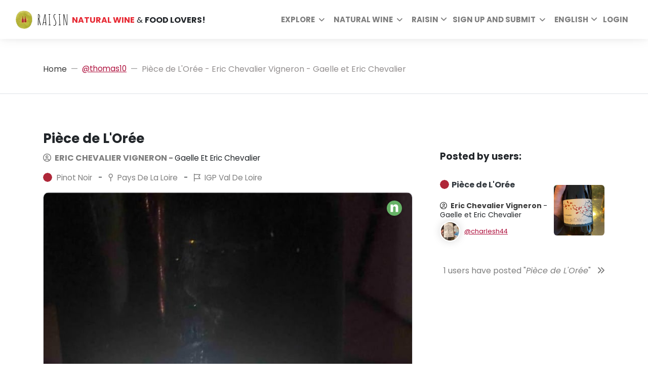

--- FILE ---
content_type: text/html; charset=utf-8
request_url: https://www.raisin.digital/en/profile/thomas10/wines/piece-de-l-oree-eric-chevalier-eric-chevalier-116945/
body_size: 55954
content:






<!DOCTYPE html>
<html lang="en">
  <head>
    <meta charset="utf-8">
    <meta http-equiv="X-UA-Compatible" content="IE=edge"><script type="68efcaff80c84c924db9022a-text/javascript">window.NREUM||(NREUM={});NREUM.info={"beacon":"bam.eu01.nr-data.net","errorBeacon":"bam.eu01.nr-data.net","licenseKey":"NRJS-6741122595342729f0e","applicationID":"405837541","transactionName":"MhBSZQoZCkRQAkRZVwtadkQWGxBeXg8fRl0LAFUfDhEBQEJbRUNdFypHWBYdFw==","queueTime":0,"applicationTime":225,"agent":""};
(window.NREUM||(NREUM={})).init={privacy:{cookies_enabled:true},ajax:{deny_list:["bam.eu01.nr-data.net"]},feature_flags:["soft_nav"],distributed_tracing:{enabled:true}};(window.NREUM||(NREUM={})).loader_config={agentID:"538643627",accountID:"2850206",trustKey:"2850206",xpid:"Vg4CUVRTDhAEVFRaBAYCUlU=",licenseKey:"NRJS-6741122595342729f0e",applicationID:"405837541",browserID:"538643627"};;/*! For license information please see nr-loader-spa-1.308.0.min.js.LICENSE.txt */
(()=>{var e,t,r={384:(e,t,r)=>{"use strict";r.d(t,{NT:()=>a,US:()=>u,Zm:()=>o,bQ:()=>d,dV:()=>c,pV:()=>l});var n=r(6154),i=r(1863),s=r(1910);const a={beacon:"bam.nr-data.net",errorBeacon:"bam.nr-data.net"};function o(){return n.gm.NREUM||(n.gm.NREUM={}),void 0===n.gm.newrelic&&(n.gm.newrelic=n.gm.NREUM),n.gm.NREUM}function c(){let e=o();return e.o||(e.o={ST:n.gm.setTimeout,SI:n.gm.setImmediate||n.gm.setInterval,CT:n.gm.clearTimeout,XHR:n.gm.XMLHttpRequest,REQ:n.gm.Request,EV:n.gm.Event,PR:n.gm.Promise,MO:n.gm.MutationObserver,FETCH:n.gm.fetch,WS:n.gm.WebSocket},(0,s.i)(...Object.values(e.o))),e}function d(e,t){let r=o();r.initializedAgents??={},t.initializedAt={ms:(0,i.t)(),date:new Date},r.initializedAgents[e]=t}function u(e,t){o()[e]=t}function l(){return function(){let e=o();const t=e.info||{};e.info={beacon:a.beacon,errorBeacon:a.errorBeacon,...t}}(),function(){let e=o();const t=e.init||{};e.init={...t}}(),c(),function(){let e=o();const t=e.loader_config||{};e.loader_config={...t}}(),o()}},782:(e,t,r)=>{"use strict";r.d(t,{T:()=>n});const n=r(860).K7.pageViewTiming},860:(e,t,r)=>{"use strict";r.d(t,{$J:()=>u,K7:()=>c,P3:()=>d,XX:()=>i,Yy:()=>o,df:()=>s,qY:()=>n,v4:()=>a});const n="events",i="jserrors",s="browser/blobs",a="rum",o="browser/logs",c={ajax:"ajax",genericEvents:"generic_events",jserrors:i,logging:"logging",metrics:"metrics",pageAction:"page_action",pageViewEvent:"page_view_event",pageViewTiming:"page_view_timing",sessionReplay:"session_replay",sessionTrace:"session_trace",softNav:"soft_navigations",spa:"spa"},d={[c.pageViewEvent]:1,[c.pageViewTiming]:2,[c.metrics]:3,[c.jserrors]:4,[c.spa]:5,[c.ajax]:6,[c.sessionTrace]:7,[c.softNav]:8,[c.sessionReplay]:9,[c.logging]:10,[c.genericEvents]:11},u={[c.pageViewEvent]:a,[c.pageViewTiming]:n,[c.ajax]:n,[c.spa]:n,[c.softNav]:n,[c.metrics]:i,[c.jserrors]:i,[c.sessionTrace]:s,[c.sessionReplay]:s,[c.logging]:o,[c.genericEvents]:"ins"}},944:(e,t,r)=>{"use strict";r.d(t,{R:()=>i});var n=r(3241);function i(e,t){"function"==typeof console.debug&&(console.debug("New Relic Warning: https://github.com/newrelic/newrelic-browser-agent/blob/main/docs/warning-codes.md#".concat(e),t),(0,n.W)({agentIdentifier:null,drained:null,type:"data",name:"warn",feature:"warn",data:{code:e,secondary:t}}))}},993:(e,t,r)=>{"use strict";r.d(t,{A$:()=>s,ET:()=>a,TZ:()=>o,p_:()=>i});var n=r(860);const i={ERROR:"ERROR",WARN:"WARN",INFO:"INFO",DEBUG:"DEBUG",TRACE:"TRACE"},s={OFF:0,ERROR:1,WARN:2,INFO:3,DEBUG:4,TRACE:5},a="log",o=n.K7.logging},1541:(e,t,r)=>{"use strict";r.d(t,{U:()=>i,f:()=>n});const n={MFE:"MFE",BA:"BA"};function i(e,t){if(2!==t?.harvestEndpointVersion)return{};const r=t.agentRef.runtime.appMetadata.agents[0].entityGuid;return e?{"source.id":e.id,"source.name":e.name,"source.type":e.type,"parent.id":e.parent?.id||r,"parent.type":e.parent?.type||n.BA}:{"entity.guid":r,appId:t.agentRef.info.applicationID}}},1687:(e,t,r)=>{"use strict";r.d(t,{Ak:()=>d,Ze:()=>h,x3:()=>u});var n=r(3241),i=r(7836),s=r(3606),a=r(860),o=r(2646);const c={};function d(e,t){const r={staged:!1,priority:a.P3[t]||0};l(e),c[e].get(t)||c[e].set(t,r)}function u(e,t){e&&c[e]&&(c[e].get(t)&&c[e].delete(t),p(e,t,!1),c[e].size&&f(e))}function l(e){if(!e)throw new Error("agentIdentifier required");c[e]||(c[e]=new Map)}function h(e="",t="feature",r=!1){if(l(e),!e||!c[e].get(t)||r)return p(e,t);c[e].get(t).staged=!0,f(e)}function f(e){const t=Array.from(c[e]);t.every(([e,t])=>t.staged)&&(t.sort((e,t)=>e[1].priority-t[1].priority),t.forEach(([t])=>{c[e].delete(t),p(e,t)}))}function p(e,t,r=!0){const a=e?i.ee.get(e):i.ee,c=s.i.handlers;if(!a.aborted&&a.backlog&&c){if((0,n.W)({agentIdentifier:e,type:"lifecycle",name:"drain",feature:t}),r){const e=a.backlog[t],r=c[t];if(r){for(let t=0;e&&t<e.length;++t)g(e[t],r);Object.entries(r).forEach(([e,t])=>{Object.values(t||{}).forEach(t=>{t[0]?.on&&t[0]?.context()instanceof o.y&&t[0].on(e,t[1])})})}}a.isolatedBacklog||delete c[t],a.backlog[t]=null,a.emit("drain-"+t,[])}}function g(e,t){var r=e[1];Object.values(t[r]||{}).forEach(t=>{var r=e[0];if(t[0]===r){var n=t[1],i=e[3],s=e[2];n.apply(i,s)}})}},1738:(e,t,r)=>{"use strict";r.d(t,{U:()=>f,Y:()=>h});var n=r(3241),i=r(9908),s=r(1863),a=r(944),o=r(5701),c=r(3969),d=r(8362),u=r(860),l=r(4261);function h(e,t,r,s){const h=s||r;!h||h[e]&&h[e]!==d.d.prototype[e]||(h[e]=function(){(0,i.p)(c.xV,["API/"+e+"/called"],void 0,u.K7.metrics,r.ee),(0,n.W)({agentIdentifier:r.agentIdentifier,drained:!!o.B?.[r.agentIdentifier],type:"data",name:"api",feature:l.Pl+e,data:{}});try{return t.apply(this,arguments)}catch(e){(0,a.R)(23,e)}})}function f(e,t,r,n,a){const o=e.info;null===r?delete o.jsAttributes[t]:o.jsAttributes[t]=r,(a||null===r)&&(0,i.p)(l.Pl+n,[(0,s.t)(),t,r],void 0,"session",e.ee)}},1741:(e,t,r)=>{"use strict";r.d(t,{W:()=>s});var n=r(944),i=r(4261);class s{#e(e,...t){if(this[e]!==s.prototype[e])return this[e](...t);(0,n.R)(35,e)}addPageAction(e,t){return this.#e(i.hG,e,t)}register(e){return this.#e(i.eY,e)}recordCustomEvent(e,t){return this.#e(i.fF,e,t)}setPageViewName(e,t){return this.#e(i.Fw,e,t)}setCustomAttribute(e,t,r){return this.#e(i.cD,e,t,r)}noticeError(e,t){return this.#e(i.o5,e,t)}setUserId(e,t=!1){return this.#e(i.Dl,e,t)}setApplicationVersion(e){return this.#e(i.nb,e)}setErrorHandler(e){return this.#e(i.bt,e)}addRelease(e,t){return this.#e(i.k6,e,t)}log(e,t){return this.#e(i.$9,e,t)}start(){return this.#e(i.d3)}finished(e){return this.#e(i.BL,e)}recordReplay(){return this.#e(i.CH)}pauseReplay(){return this.#e(i.Tb)}addToTrace(e){return this.#e(i.U2,e)}setCurrentRouteName(e){return this.#e(i.PA,e)}interaction(e){return this.#e(i.dT,e)}wrapLogger(e,t,r){return this.#e(i.Wb,e,t,r)}measure(e,t){return this.#e(i.V1,e,t)}consent(e){return this.#e(i.Pv,e)}}},1863:(e,t,r)=>{"use strict";function n(){return Math.floor(performance.now())}r.d(t,{t:()=>n})},1910:(e,t,r)=>{"use strict";r.d(t,{i:()=>s});var n=r(944);const i=new Map;function s(...e){return e.every(e=>{if(i.has(e))return i.get(e);const t="function"==typeof e?e.toString():"",r=t.includes("[native code]"),s=t.includes("nrWrapper");return r||s||(0,n.R)(64,e?.name||t),i.set(e,r),r})}},2555:(e,t,r)=>{"use strict";r.d(t,{D:()=>o,f:()=>a});var n=r(384),i=r(8122);const s={beacon:n.NT.beacon,errorBeacon:n.NT.errorBeacon,licenseKey:void 0,applicationID:void 0,sa:void 0,queueTime:void 0,applicationTime:void 0,ttGuid:void 0,user:void 0,account:void 0,product:void 0,extra:void 0,jsAttributes:{},userAttributes:void 0,atts:void 0,transactionName:void 0,tNamePlain:void 0};function a(e){try{return!!e.licenseKey&&!!e.errorBeacon&&!!e.applicationID}catch(e){return!1}}const o=e=>(0,i.a)(e,s)},2614:(e,t,r)=>{"use strict";r.d(t,{BB:()=>a,H3:()=>n,g:()=>d,iL:()=>c,tS:()=>o,uh:()=>i,wk:()=>s});const n="NRBA",i="SESSION",s=144e5,a=18e5,o={STARTED:"session-started",PAUSE:"session-pause",RESET:"session-reset",RESUME:"session-resume",UPDATE:"session-update"},c={SAME_TAB:"same-tab",CROSS_TAB:"cross-tab"},d={OFF:0,FULL:1,ERROR:2}},2646:(e,t,r)=>{"use strict";r.d(t,{y:()=>n});class n{constructor(e){this.contextId=e}}},2843:(e,t,r)=>{"use strict";r.d(t,{G:()=>s,u:()=>i});var n=r(3878);function i(e,t=!1,r,i){(0,n.DD)("visibilitychange",function(){if(t)return void("hidden"===document.visibilityState&&e());e(document.visibilityState)},r,i)}function s(e,t,r){(0,n.sp)("pagehide",e,t,r)}},3241:(e,t,r)=>{"use strict";r.d(t,{W:()=>s});var n=r(6154);const i="newrelic";function s(e={}){try{n.gm.dispatchEvent(new CustomEvent(i,{detail:e}))}catch(e){}}},3304:(e,t,r)=>{"use strict";r.d(t,{A:()=>s});var n=r(7836);const i=()=>{const e=new WeakSet;return(t,r)=>{if("object"==typeof r&&null!==r){if(e.has(r))return;e.add(r)}return r}};function s(e){try{return JSON.stringify(e,i())??""}catch(e){try{n.ee.emit("internal-error",[e])}catch(e){}return""}}},3333:(e,t,r)=>{"use strict";r.d(t,{$v:()=>u,TZ:()=>n,Xh:()=>c,Zp:()=>i,kd:()=>d,mq:()=>o,nf:()=>a,qN:()=>s});const n=r(860).K7.genericEvents,i=["auxclick","click","copy","keydown","paste","scrollend"],s=["focus","blur"],a=4,o=1e3,c=2e3,d=["PageAction","UserAction","BrowserPerformance"],u={RESOURCES:"experimental.resources",REGISTER:"register"}},3434:(e,t,r)=>{"use strict";r.d(t,{Jt:()=>s,YM:()=>d});var n=r(7836),i=r(5607);const s="nr@original:".concat(i.W),a=50;var o=Object.prototype.hasOwnProperty,c=!1;function d(e,t){return e||(e=n.ee),r.inPlace=function(e,t,n,i,s){n||(n="");const a="-"===n.charAt(0);for(let o=0;o<t.length;o++){const c=t[o],d=e[c];l(d)||(e[c]=r(d,a?c+n:n,i,c,s))}},r.flag=s,r;function r(t,r,n,c,d){return l(t)?t:(r||(r=""),nrWrapper[s]=t,function(e,t,r){if(Object.defineProperty&&Object.keys)try{return Object.keys(e).forEach(function(r){Object.defineProperty(t,r,{get:function(){return e[r]},set:function(t){return e[r]=t,t}})}),t}catch(e){u([e],r)}for(var n in e)o.call(e,n)&&(t[n]=e[n])}(t,nrWrapper,e),nrWrapper);function nrWrapper(){var s,o,l,h;let f;try{o=this,s=[...arguments],l="function"==typeof n?n(s,o):n||{}}catch(t){u([t,"",[s,o,c],l],e)}i(r+"start",[s,o,c],l,d);const p=performance.now();let g;try{return h=t.apply(o,s),g=performance.now(),h}catch(e){throw g=performance.now(),i(r+"err",[s,o,e],l,d),f=e,f}finally{const e=g-p,t={start:p,end:g,duration:e,isLongTask:e>=a,methodName:c,thrownError:f};t.isLongTask&&i("long-task",[t,o],l,d),i(r+"end",[s,o,h],l,d)}}}function i(r,n,i,s){if(!c||t){var a=c;c=!0;try{e.emit(r,n,i,t,s)}catch(t){u([t,r,n,i],e)}c=a}}}function u(e,t){t||(t=n.ee);try{t.emit("internal-error",e)}catch(e){}}function l(e){return!(e&&"function"==typeof e&&e.apply&&!e[s])}},3606:(e,t,r)=>{"use strict";r.d(t,{i:()=>s});var n=r(9908);s.on=a;var i=s.handlers={};function s(e,t,r,s){a(s||n.d,i,e,t,r)}function a(e,t,r,i,s){s||(s="feature"),e||(e=n.d);var a=t[s]=t[s]||{};(a[r]=a[r]||[]).push([e,i])}},3738:(e,t,r)=>{"use strict";r.d(t,{He:()=>i,Kp:()=>o,Lc:()=>d,Rz:()=>u,TZ:()=>n,bD:()=>s,d3:()=>a,jx:()=>l,sl:()=>h,uP:()=>c});const n=r(860).K7.sessionTrace,i="bstResource",s="resource",a="-start",o="-end",c="fn"+a,d="fn"+o,u="pushState",l=1e3,h=3e4},3785:(e,t,r)=>{"use strict";r.d(t,{R:()=>c,b:()=>d});var n=r(9908),i=r(1863),s=r(860),a=r(3969),o=r(993);function c(e,t,r={},c=o.p_.INFO,d=!0,u,l=(0,i.t)()){(0,n.p)(a.xV,["API/logging/".concat(c.toLowerCase(),"/called")],void 0,s.K7.metrics,e),(0,n.p)(o.ET,[l,t,r,c,d,u],void 0,s.K7.logging,e)}function d(e){return"string"==typeof e&&Object.values(o.p_).some(t=>t===e.toUpperCase().trim())}},3878:(e,t,r)=>{"use strict";function n(e,t){return{capture:e,passive:!1,signal:t}}function i(e,t,r=!1,i){window.addEventListener(e,t,n(r,i))}function s(e,t,r=!1,i){document.addEventListener(e,t,n(r,i))}r.d(t,{DD:()=>s,jT:()=>n,sp:()=>i})},3962:(e,t,r)=>{"use strict";r.d(t,{AM:()=>a,O2:()=>l,OV:()=>s,Qu:()=>h,TZ:()=>c,ih:()=>f,pP:()=>o,t1:()=>u,tC:()=>i,wD:()=>d});var n=r(860);const i=["click","keydown","submit"],s="popstate",a="api",o="initialPageLoad",c=n.K7.softNav,d=5e3,u=500,l={INITIAL_PAGE_LOAD:"",ROUTE_CHANGE:1,UNSPECIFIED:2},h={INTERACTION:1,AJAX:2,CUSTOM_END:3,CUSTOM_TRACER:4},f={IP:"in progress",PF:"pending finish",FIN:"finished",CAN:"cancelled"}},3969:(e,t,r)=>{"use strict";r.d(t,{TZ:()=>n,XG:()=>o,rs:()=>i,xV:()=>a,z_:()=>s});const n=r(860).K7.metrics,i="sm",s="cm",a="storeSupportabilityMetrics",o="storeEventMetrics"},4234:(e,t,r)=>{"use strict";r.d(t,{W:()=>s});var n=r(7836),i=r(1687);class s{constructor(e,t){this.agentIdentifier=e,this.ee=n.ee.get(e),this.featureName=t,this.blocked=!1}deregisterDrain(){(0,i.x3)(this.agentIdentifier,this.featureName)}}},4261:(e,t,r)=>{"use strict";r.d(t,{$9:()=>u,BL:()=>c,CH:()=>p,Dl:()=>R,Fw:()=>w,PA:()=>v,Pl:()=>n,Pv:()=>A,Tb:()=>h,U2:()=>a,V1:()=>E,Wb:()=>T,bt:()=>y,cD:()=>b,d3:()=>x,dT:()=>d,eY:()=>g,fF:()=>f,hG:()=>s,hw:()=>i,k6:()=>o,nb:()=>m,o5:()=>l});const n="api-",i=n+"ixn-",s="addPageAction",a="addToTrace",o="addRelease",c="finished",d="interaction",u="log",l="noticeError",h="pauseReplay",f="recordCustomEvent",p="recordReplay",g="register",m="setApplicationVersion",v="setCurrentRouteName",b="setCustomAttribute",y="setErrorHandler",w="setPageViewName",R="setUserId",x="start",T="wrapLogger",E="measure",A="consent"},5205:(e,t,r)=>{"use strict";r.d(t,{j:()=>S});var n=r(384),i=r(1741);var s=r(2555),a=r(3333);const o=e=>{if(!e||"string"!=typeof e)return!1;try{document.createDocumentFragment().querySelector(e)}catch{return!1}return!0};var c=r(2614),d=r(944),u=r(8122);const l="[data-nr-mask]",h=e=>(0,u.a)(e,(()=>{const e={feature_flags:[],experimental:{allow_registered_children:!1,resources:!1},mask_selector:"*",block_selector:"[data-nr-block]",mask_input_options:{color:!1,date:!1,"datetime-local":!1,email:!1,month:!1,number:!1,range:!1,search:!1,tel:!1,text:!1,time:!1,url:!1,week:!1,textarea:!1,select:!1,password:!0}};return{ajax:{deny_list:void 0,block_internal:!0,enabled:!0,autoStart:!0},api:{get allow_registered_children(){return e.feature_flags.includes(a.$v.REGISTER)||e.experimental.allow_registered_children},set allow_registered_children(t){e.experimental.allow_registered_children=t},duplicate_registered_data:!1},browser_consent_mode:{enabled:!1},distributed_tracing:{enabled:void 0,exclude_newrelic_header:void 0,cors_use_newrelic_header:void 0,cors_use_tracecontext_headers:void 0,allowed_origins:void 0},get feature_flags(){return e.feature_flags},set feature_flags(t){e.feature_flags=t},generic_events:{enabled:!0,autoStart:!0},harvest:{interval:30},jserrors:{enabled:!0,autoStart:!0},logging:{enabled:!0,autoStart:!0},metrics:{enabled:!0,autoStart:!0},obfuscate:void 0,page_action:{enabled:!0},page_view_event:{enabled:!0,autoStart:!0},page_view_timing:{enabled:!0,autoStart:!0},performance:{capture_marks:!1,capture_measures:!1,capture_detail:!0,resources:{get enabled(){return e.feature_flags.includes(a.$v.RESOURCES)||e.experimental.resources},set enabled(t){e.experimental.resources=t},asset_types:[],first_party_domains:[],ignore_newrelic:!0}},privacy:{cookies_enabled:!0},proxy:{assets:void 0,beacon:void 0},session:{expiresMs:c.wk,inactiveMs:c.BB},session_replay:{autoStart:!0,enabled:!1,preload:!1,sampling_rate:10,error_sampling_rate:100,collect_fonts:!1,inline_images:!1,fix_stylesheets:!0,mask_all_inputs:!0,get mask_text_selector(){return e.mask_selector},set mask_text_selector(t){o(t)?e.mask_selector="".concat(t,",").concat(l):""===t||null===t?e.mask_selector=l:(0,d.R)(5,t)},get block_class(){return"nr-block"},get ignore_class(){return"nr-ignore"},get mask_text_class(){return"nr-mask"},get block_selector(){return e.block_selector},set block_selector(t){o(t)?e.block_selector+=",".concat(t):""!==t&&(0,d.R)(6,t)},get mask_input_options(){return e.mask_input_options},set mask_input_options(t){t&&"object"==typeof t?e.mask_input_options={...t,password:!0}:(0,d.R)(7,t)}},session_trace:{enabled:!0,autoStart:!0},soft_navigations:{enabled:!0,autoStart:!0},spa:{enabled:!0,autoStart:!0},ssl:void 0,user_actions:{enabled:!0,elementAttributes:["id","className","tagName","type"]}}})());var f=r(6154),p=r(9324);let g=0;const m={buildEnv:p.F3,distMethod:p.Xs,version:p.xv,originTime:f.WN},v={consented:!1},b={appMetadata:{},get consented(){return this.session?.state?.consent||v.consented},set consented(e){v.consented=e},customTransaction:void 0,denyList:void 0,disabled:!1,harvester:void 0,isolatedBacklog:!1,isRecording:!1,loaderType:void 0,maxBytes:3e4,obfuscator:void 0,onerror:void 0,ptid:void 0,releaseIds:{},session:void 0,timeKeeper:void 0,registeredEntities:[],jsAttributesMetadata:{bytes:0},get harvestCount(){return++g}},y=e=>{const t=(0,u.a)(e,b),r=Object.keys(m).reduce((e,t)=>(e[t]={value:m[t],writable:!1,configurable:!0,enumerable:!0},e),{});return Object.defineProperties(t,r)};var w=r(5701);const R=e=>{const t=e.startsWith("http");e+="/",r.p=t?e:"https://"+e};var x=r(7836),T=r(3241);const E={accountID:void 0,trustKey:void 0,agentID:void 0,licenseKey:void 0,applicationID:void 0,xpid:void 0},A=e=>(0,u.a)(e,E),_=new Set;function S(e,t={},r,a){let{init:o,info:c,loader_config:d,runtime:u={},exposed:l=!0}=t;if(!c){const e=(0,n.pV)();o=e.init,c=e.info,d=e.loader_config}e.init=h(o||{}),e.loader_config=A(d||{}),c.jsAttributes??={},f.bv&&(c.jsAttributes.isWorker=!0),e.info=(0,s.D)(c);const p=e.init,g=[c.beacon,c.errorBeacon];_.has(e.agentIdentifier)||(p.proxy.assets&&(R(p.proxy.assets),g.push(p.proxy.assets)),p.proxy.beacon&&g.push(p.proxy.beacon),e.beacons=[...g],function(e){const t=(0,n.pV)();Object.getOwnPropertyNames(i.W.prototype).forEach(r=>{const n=i.W.prototype[r];if("function"!=typeof n||"constructor"===n)return;let s=t[r];e[r]&&!1!==e.exposed&&"micro-agent"!==e.runtime?.loaderType&&(t[r]=(...t)=>{const n=e[r](...t);return s?s(...t):n})})}(e),(0,n.US)("activatedFeatures",w.B)),u.denyList=[...p.ajax.deny_list||[],...p.ajax.block_internal?g:[]],u.ptid=e.agentIdentifier,u.loaderType=r,e.runtime=y(u),_.has(e.agentIdentifier)||(e.ee=x.ee.get(e.agentIdentifier),e.exposed=l,(0,T.W)({agentIdentifier:e.agentIdentifier,drained:!!w.B?.[e.agentIdentifier],type:"lifecycle",name:"initialize",feature:void 0,data:e.config})),_.add(e.agentIdentifier)}},5270:(e,t,r)=>{"use strict";r.d(t,{Aw:()=>a,SR:()=>s,rF:()=>o});var n=r(384),i=r(7767);function s(e){return!!(0,n.dV)().o.MO&&(0,i.V)(e)&&!0===e?.session_trace.enabled}function a(e){return!0===e?.session_replay.preload&&s(e)}function o(e,t){try{if("string"==typeof t?.type){if("password"===t.type.toLowerCase())return"*".repeat(e?.length||0);if(void 0!==t?.dataset?.nrUnmask||t?.classList?.contains("nr-unmask"))return e}}catch(e){}return"string"==typeof e?e.replace(/[\S]/g,"*"):"*".repeat(e?.length||0)}},5289:(e,t,r)=>{"use strict";r.d(t,{GG:()=>a,Qr:()=>c,sB:()=>o});var n=r(3878),i=r(6389);function s(){return"undefined"==typeof document||"complete"===document.readyState}function a(e,t){if(s())return e();const r=(0,i.J)(e),a=setInterval(()=>{s()&&(clearInterval(a),r())},500);(0,n.sp)("load",r,t)}function o(e){if(s())return e();(0,n.DD)("DOMContentLoaded",e)}function c(e){if(s())return e();(0,n.sp)("popstate",e)}},5607:(e,t,r)=>{"use strict";r.d(t,{W:()=>n});const n=(0,r(9566).bz)()},5701:(e,t,r)=>{"use strict";r.d(t,{B:()=>s,t:()=>a});var n=r(3241);const i=new Set,s={};function a(e,t){const r=t.agentIdentifier;s[r]??={},e&&"object"==typeof e&&(i.has(r)||(t.ee.emit("rumresp",[e]),s[r]=e,i.add(r),(0,n.W)({agentIdentifier:r,loaded:!0,drained:!0,type:"lifecycle",name:"load",feature:void 0,data:e})))}},6154:(e,t,r)=>{"use strict";r.d(t,{OF:()=>d,RI:()=>i,WN:()=>h,bv:()=>s,eN:()=>f,gm:()=>a,lR:()=>l,m:()=>c,mw:()=>o,sb:()=>u});var n=r(1863);const i="undefined"!=typeof window&&!!window.document,s="undefined"!=typeof WorkerGlobalScope&&("undefined"!=typeof self&&self instanceof WorkerGlobalScope&&self.navigator instanceof WorkerNavigator||"undefined"!=typeof globalThis&&globalThis instanceof WorkerGlobalScope&&globalThis.navigator instanceof WorkerNavigator),a=i?window:"undefined"!=typeof WorkerGlobalScope&&("undefined"!=typeof self&&self instanceof WorkerGlobalScope&&self||"undefined"!=typeof globalThis&&globalThis instanceof WorkerGlobalScope&&globalThis),o=Boolean("hidden"===a?.document?.visibilityState),c=""+a?.location,d=/iPad|iPhone|iPod/.test(a.navigator?.userAgent),u=d&&"undefined"==typeof SharedWorker,l=(()=>{const e=a.navigator?.userAgent?.match(/Firefox[/\s](\d+\.\d+)/);return Array.isArray(e)&&e.length>=2?+e[1]:0})(),h=Date.now()-(0,n.t)(),f=()=>"undefined"!=typeof PerformanceNavigationTiming&&a?.performance?.getEntriesByType("navigation")?.[0]?.responseStart},6344:(e,t,r)=>{"use strict";r.d(t,{BB:()=>u,Qb:()=>l,TZ:()=>i,Ug:()=>a,Vh:()=>s,_s:()=>o,bc:()=>d,yP:()=>c});var n=r(2614);const i=r(860).K7.sessionReplay,s="errorDuringReplay",a=.12,o={DomContentLoaded:0,Load:1,FullSnapshot:2,IncrementalSnapshot:3,Meta:4,Custom:5},c={[n.g.ERROR]:15e3,[n.g.FULL]:3e5,[n.g.OFF]:0},d={RESET:{message:"Session was reset",sm:"Reset"},IMPORT:{message:"Recorder failed to import",sm:"Import"},TOO_MANY:{message:"429: Too Many Requests",sm:"Too-Many"},TOO_BIG:{message:"Payload was too large",sm:"Too-Big"},CROSS_TAB:{message:"Session Entity was set to OFF on another tab",sm:"Cross-Tab"},ENTITLEMENTS:{message:"Session Replay is not allowed and will not be started",sm:"Entitlement"}},u=5e3,l={API:"api",RESUME:"resume",SWITCH_TO_FULL:"switchToFull",INITIALIZE:"initialize",PRELOAD:"preload"}},6389:(e,t,r)=>{"use strict";function n(e,t=500,r={}){const n=r?.leading||!1;let i;return(...r)=>{n&&void 0===i&&(e.apply(this,r),i=setTimeout(()=>{i=clearTimeout(i)},t)),n||(clearTimeout(i),i=setTimeout(()=>{e.apply(this,r)},t))}}function i(e){let t=!1;return(...r)=>{t||(t=!0,e.apply(this,r))}}r.d(t,{J:()=>i,s:()=>n})},6630:(e,t,r)=>{"use strict";r.d(t,{T:()=>n});const n=r(860).K7.pageViewEvent},6774:(e,t,r)=>{"use strict";r.d(t,{T:()=>n});const n=r(860).K7.jserrors},7295:(e,t,r)=>{"use strict";r.d(t,{Xv:()=>a,gX:()=>i,iW:()=>s});var n=[];function i(e){if(!e||s(e))return!1;if(0===n.length)return!0;if("*"===n[0].hostname)return!1;for(var t=0;t<n.length;t++){var r=n[t];if(r.hostname.test(e.hostname)&&r.pathname.test(e.pathname))return!1}return!0}function s(e){return void 0===e.hostname}function a(e){if(n=[],e&&e.length)for(var t=0;t<e.length;t++){let r=e[t];if(!r)continue;if("*"===r)return void(n=[{hostname:"*"}]);0===r.indexOf("http://")?r=r.substring(7):0===r.indexOf("https://")&&(r=r.substring(8));const i=r.indexOf("/");let s,a;i>0?(s=r.substring(0,i),a=r.substring(i)):(s=r,a="*");let[c]=s.split(":");n.push({hostname:o(c),pathname:o(a,!0)})}}function o(e,t=!1){const r=e.replace(/[.+?^${}()|[\]\\]/g,e=>"\\"+e).replace(/\*/g,".*?");return new RegExp((t?"^":"")+r+"$")}},7485:(e,t,r)=>{"use strict";r.d(t,{D:()=>i});var n=r(6154);function i(e){if(0===(e||"").indexOf("data:"))return{protocol:"data"};try{const t=new URL(e,location.href),r={port:t.port,hostname:t.hostname,pathname:t.pathname,search:t.search,protocol:t.protocol.slice(0,t.protocol.indexOf(":")),sameOrigin:t.protocol===n.gm?.location?.protocol&&t.host===n.gm?.location?.host};return r.port&&""!==r.port||("http:"===t.protocol&&(r.port="80"),"https:"===t.protocol&&(r.port="443")),r.pathname&&""!==r.pathname?r.pathname.startsWith("/")||(r.pathname="/".concat(r.pathname)):r.pathname="/",r}catch(e){return{}}}},7699:(e,t,r)=>{"use strict";r.d(t,{It:()=>s,KC:()=>o,No:()=>i,qh:()=>a});var n=r(860);const i=16e3,s=1e6,a="SESSION_ERROR",o={[n.K7.logging]:!0,[n.K7.genericEvents]:!1,[n.K7.jserrors]:!1,[n.K7.ajax]:!1}},7767:(e,t,r)=>{"use strict";r.d(t,{V:()=>i});var n=r(6154);const i=e=>n.RI&&!0===e?.privacy.cookies_enabled},7836:(e,t,r)=>{"use strict";r.d(t,{P:()=>o,ee:()=>c});var n=r(384),i=r(8990),s=r(2646),a=r(5607);const o="nr@context:".concat(a.W),c=function e(t,r){var n={},a={},u={},l=!1;try{l=16===r.length&&d.initializedAgents?.[r]?.runtime.isolatedBacklog}catch(e){}var h={on:p,addEventListener:p,removeEventListener:function(e,t){var r=n[e];if(!r)return;for(var i=0;i<r.length;i++)r[i]===t&&r.splice(i,1)},emit:function(e,r,n,i,s){!1!==s&&(s=!0);if(c.aborted&&!i)return;t&&s&&t.emit(e,r,n);var o=f(n);g(e).forEach(e=>{e.apply(o,r)});var d=v()[a[e]];d&&d.push([h,e,r,o]);return o},get:m,listeners:g,context:f,buffer:function(e,t){const r=v();if(t=t||"feature",h.aborted)return;Object.entries(e||{}).forEach(([e,n])=>{a[n]=t,t in r||(r[t]=[])})},abort:function(){h._aborted=!0,Object.keys(h.backlog).forEach(e=>{delete h.backlog[e]})},isBuffering:function(e){return!!v()[a[e]]},debugId:r,backlog:l?{}:t&&"object"==typeof t.backlog?t.backlog:{},isolatedBacklog:l};return Object.defineProperty(h,"aborted",{get:()=>{let e=h._aborted||!1;return e||(t&&(e=t.aborted),e)}}),h;function f(e){return e&&e instanceof s.y?e:e?(0,i.I)(e,o,()=>new s.y(o)):new s.y(o)}function p(e,t){n[e]=g(e).concat(t)}function g(e){return n[e]||[]}function m(t){return u[t]=u[t]||e(h,t)}function v(){return h.backlog}}(void 0,"globalEE"),d=(0,n.Zm)();d.ee||(d.ee=c)},8122:(e,t,r)=>{"use strict";r.d(t,{a:()=>i});var n=r(944);function i(e,t){try{if(!e||"object"!=typeof e)return(0,n.R)(3);if(!t||"object"!=typeof t)return(0,n.R)(4);const r=Object.create(Object.getPrototypeOf(t),Object.getOwnPropertyDescriptors(t)),s=0===Object.keys(r).length?e:r;for(let a in s)if(void 0!==e[a])try{if(null===e[a]){r[a]=null;continue}Array.isArray(e[a])&&Array.isArray(t[a])?r[a]=Array.from(new Set([...e[a],...t[a]])):"object"==typeof e[a]&&"object"==typeof t[a]?r[a]=i(e[a],t[a]):r[a]=e[a]}catch(e){r[a]||(0,n.R)(1,e)}return r}catch(e){(0,n.R)(2,e)}}},8139:(e,t,r)=>{"use strict";r.d(t,{u:()=>h});var n=r(7836),i=r(3434),s=r(8990),a=r(6154);const o={},c=a.gm.XMLHttpRequest,d="addEventListener",u="removeEventListener",l="nr@wrapped:".concat(n.P);function h(e){var t=function(e){return(e||n.ee).get("events")}(e);if(o[t.debugId]++)return t;o[t.debugId]=1;var r=(0,i.YM)(t,!0);function h(e){r.inPlace(e,[d,u],"-",p)}function p(e,t){return e[1]}return"getPrototypeOf"in Object&&(a.RI&&f(document,h),c&&f(c.prototype,h),f(a.gm,h)),t.on(d+"-start",function(e,t){var n=e[1];if(null!==n&&("function"==typeof n||"object"==typeof n)&&"newrelic"!==e[0]){var i=(0,s.I)(n,l,function(){var e={object:function(){if("function"!=typeof n.handleEvent)return;return n.handleEvent.apply(n,arguments)},function:n}[typeof n];return e?r(e,"fn-",null,e.name||"anonymous"):n});this.wrapped=e[1]=i}}),t.on(u+"-start",function(e){e[1]=this.wrapped||e[1]}),t}function f(e,t,...r){let n=e;for(;"object"==typeof n&&!Object.prototype.hasOwnProperty.call(n,d);)n=Object.getPrototypeOf(n);n&&t(n,...r)}},8362:(e,t,r)=>{"use strict";r.d(t,{d:()=>s});var n=r(9566),i=r(1741);class s extends i.W{agentIdentifier=(0,n.LA)(16)}},8374:(e,t,r)=>{r.nc=(()=>{try{return document?.currentScript?.nonce}catch(e){}return""})()},8990:(e,t,r)=>{"use strict";r.d(t,{I:()=>i});var n=Object.prototype.hasOwnProperty;function i(e,t,r){if(n.call(e,t))return e[t];var i=r();if(Object.defineProperty&&Object.keys)try{return Object.defineProperty(e,t,{value:i,writable:!0,enumerable:!1}),i}catch(e){}return e[t]=i,i}},9119:(e,t,r)=>{"use strict";r.d(t,{L:()=>s});var n=/([^?#]*)[^#]*(#[^?]*|$).*/,i=/([^?#]*)().*/;function s(e,t){return e?e.replace(t?n:i,"$1$2"):e}},9300:(e,t,r)=>{"use strict";r.d(t,{T:()=>n});const n=r(860).K7.ajax},9324:(e,t,r)=>{"use strict";r.d(t,{AJ:()=>a,F3:()=>i,Xs:()=>s,Yq:()=>o,xv:()=>n});const n="1.308.0",i="PROD",s="CDN",a="@newrelic/rrweb",o="1.0.1"},9566:(e,t,r)=>{"use strict";r.d(t,{LA:()=>o,ZF:()=>c,bz:()=>a,el:()=>d});var n=r(6154);const i="xxxxxxxx-xxxx-4xxx-yxxx-xxxxxxxxxxxx";function s(e,t){return e?15&e[t]:16*Math.random()|0}function a(){const e=n.gm?.crypto||n.gm?.msCrypto;let t,r=0;return e&&e.getRandomValues&&(t=e.getRandomValues(new Uint8Array(30))),i.split("").map(e=>"x"===e?s(t,r++).toString(16):"y"===e?(3&s()|8).toString(16):e).join("")}function o(e){const t=n.gm?.crypto||n.gm?.msCrypto;let r,i=0;t&&t.getRandomValues&&(r=t.getRandomValues(new Uint8Array(e)));const a=[];for(var o=0;o<e;o++)a.push(s(r,i++).toString(16));return a.join("")}function c(){return o(16)}function d(){return o(32)}},9908:(e,t,r)=>{"use strict";r.d(t,{d:()=>n,p:()=>i});var n=r(7836).ee.get("handle");function i(e,t,r,i,s){s?(s.buffer([e],i),s.emit(e,t,r)):(n.buffer([e],i),n.emit(e,t,r))}}},n={};function i(e){var t=n[e];if(void 0!==t)return t.exports;var s=n[e]={exports:{}};return r[e](s,s.exports,i),s.exports}i.m=r,i.d=(e,t)=>{for(var r in t)i.o(t,r)&&!i.o(e,r)&&Object.defineProperty(e,r,{enumerable:!0,get:t[r]})},i.f={},i.e=e=>Promise.all(Object.keys(i.f).reduce((t,r)=>(i.f[r](e,t),t),[])),i.u=e=>({212:"nr-spa-compressor",249:"nr-spa-recorder",478:"nr-spa"}[e]+"-1.308.0.min.js"),i.o=(e,t)=>Object.prototype.hasOwnProperty.call(e,t),e={},t="NRBA-1.308.0.PROD:",i.l=(r,n,s,a)=>{if(e[r])e[r].push(n);else{var o,c;if(void 0!==s)for(var d=document.getElementsByTagName("script"),u=0;u<d.length;u++){var l=d[u];if(l.getAttribute("src")==r||l.getAttribute("data-webpack")==t+s){o=l;break}}if(!o){c=!0;var h={478:"sha512-RSfSVnmHk59T/uIPbdSE0LPeqcEdF4/+XhfJdBuccH5rYMOEZDhFdtnh6X6nJk7hGpzHd9Ujhsy7lZEz/ORYCQ==",249:"sha512-ehJXhmntm85NSqW4MkhfQqmeKFulra3klDyY0OPDUE+sQ3GokHlPh1pmAzuNy//3j4ac6lzIbmXLvGQBMYmrkg==",212:"sha512-B9h4CR46ndKRgMBcK+j67uSR2RCnJfGefU+A7FrgR/k42ovXy5x/MAVFiSvFxuVeEk/pNLgvYGMp1cBSK/G6Fg=="};(o=document.createElement("script")).charset="utf-8",i.nc&&o.setAttribute("nonce",i.nc),o.setAttribute("data-webpack",t+s),o.src=r,0!==o.src.indexOf(window.location.origin+"/")&&(o.crossOrigin="anonymous"),h[a]&&(o.integrity=h[a])}e[r]=[n];var f=(t,n)=>{o.onerror=o.onload=null,clearTimeout(p);var i=e[r];if(delete e[r],o.parentNode&&o.parentNode.removeChild(o),i&&i.forEach(e=>e(n)),t)return t(n)},p=setTimeout(f.bind(null,void 0,{type:"timeout",target:o}),12e4);o.onerror=f.bind(null,o.onerror),o.onload=f.bind(null,o.onload),c&&document.head.appendChild(o)}},i.r=e=>{"undefined"!=typeof Symbol&&Symbol.toStringTag&&Object.defineProperty(e,Symbol.toStringTag,{value:"Module"}),Object.defineProperty(e,"__esModule",{value:!0})},i.p="https://js-agent.newrelic.com/",(()=>{var e={38:0,788:0};i.f.j=(t,r)=>{var n=i.o(e,t)?e[t]:void 0;if(0!==n)if(n)r.push(n[2]);else{var s=new Promise((r,i)=>n=e[t]=[r,i]);r.push(n[2]=s);var a=i.p+i.u(t),o=new Error;i.l(a,r=>{if(i.o(e,t)&&(0!==(n=e[t])&&(e[t]=void 0),n)){var s=r&&("load"===r.type?"missing":r.type),a=r&&r.target&&r.target.src;o.message="Loading chunk "+t+" failed: ("+s+": "+a+")",o.name="ChunkLoadError",o.type=s,o.request=a,n[1](o)}},"chunk-"+t,t)}};var t=(t,r)=>{var n,s,[a,o,c]=r,d=0;if(a.some(t=>0!==e[t])){for(n in o)i.o(o,n)&&(i.m[n]=o[n]);if(c)c(i)}for(t&&t(r);d<a.length;d++)s=a[d],i.o(e,s)&&e[s]&&e[s][0](),e[s]=0},r=self["webpackChunk:NRBA-1.308.0.PROD"]=self["webpackChunk:NRBA-1.308.0.PROD"]||[];r.forEach(t.bind(null,0)),r.push=t.bind(null,r.push.bind(r))})(),(()=>{"use strict";i(8374);var e=i(8362),t=i(860);const r=Object.values(t.K7);var n=i(5205);var s=i(9908),a=i(1863),o=i(4261),c=i(1738);var d=i(1687),u=i(4234),l=i(5289),h=i(6154),f=i(944),p=i(5270),g=i(7767),m=i(6389),v=i(7699);class b extends u.W{constructor(e,t){super(e.agentIdentifier,t),this.agentRef=e,this.abortHandler=void 0,this.featAggregate=void 0,this.loadedSuccessfully=void 0,this.onAggregateImported=new Promise(e=>{this.loadedSuccessfully=e}),this.deferred=Promise.resolve(),!1===e.init[this.featureName].autoStart?this.deferred=new Promise((t,r)=>{this.ee.on("manual-start-all",(0,m.J)(()=>{(0,d.Ak)(e.agentIdentifier,this.featureName),t()}))}):(0,d.Ak)(e.agentIdentifier,t)}importAggregator(e,t,r={}){if(this.featAggregate)return;const n=async()=>{let n;await this.deferred;try{if((0,g.V)(e.init)){const{setupAgentSession:t}=await i.e(478).then(i.bind(i,8766));n=t(e)}}catch(e){(0,f.R)(20,e),this.ee.emit("internal-error",[e]),(0,s.p)(v.qh,[e],void 0,this.featureName,this.ee)}try{if(!this.#t(this.featureName,n,e.init))return(0,d.Ze)(this.agentIdentifier,this.featureName),void this.loadedSuccessfully(!1);const{Aggregate:i}=await t();this.featAggregate=new i(e,r),e.runtime.harvester.initializedAggregates.push(this.featAggregate),this.loadedSuccessfully(!0)}catch(e){(0,f.R)(34,e),this.abortHandler?.(),(0,d.Ze)(this.agentIdentifier,this.featureName,!0),this.loadedSuccessfully(!1),this.ee&&this.ee.abort()}};h.RI?(0,l.GG)(()=>n(),!0):n()}#t(e,r,n){if(this.blocked)return!1;switch(e){case t.K7.sessionReplay:return(0,p.SR)(n)&&!!r;case t.K7.sessionTrace:return!!r;default:return!0}}}var y=i(6630),w=i(2614),R=i(3241);class x extends b{static featureName=y.T;constructor(e){var t;super(e,y.T),this.setupInspectionEvents(e.agentIdentifier),t=e,(0,c.Y)(o.Fw,function(e,r){"string"==typeof e&&("/"!==e.charAt(0)&&(e="/"+e),t.runtime.customTransaction=(r||"http://custom.transaction")+e,(0,s.p)(o.Pl+o.Fw,[(0,a.t)()],void 0,void 0,t.ee))},t),this.importAggregator(e,()=>i.e(478).then(i.bind(i,2467)))}setupInspectionEvents(e){const t=(t,r)=>{t&&(0,R.W)({agentIdentifier:e,timeStamp:t.timeStamp,loaded:"complete"===t.target.readyState,type:"window",name:r,data:t.target.location+""})};(0,l.sB)(e=>{t(e,"DOMContentLoaded")}),(0,l.GG)(e=>{t(e,"load")}),(0,l.Qr)(e=>{t(e,"navigate")}),this.ee.on(w.tS.UPDATE,(t,r)=>{(0,R.W)({agentIdentifier:e,type:"lifecycle",name:"session",data:r})})}}var T=i(384);class E extends e.d{constructor(e){var t;(super(),h.gm)?(this.features={},(0,T.bQ)(this.agentIdentifier,this),this.desiredFeatures=new Set(e.features||[]),this.desiredFeatures.add(x),(0,n.j)(this,e,e.loaderType||"agent"),t=this,(0,c.Y)(o.cD,function(e,r,n=!1){if("string"==typeof e){if(["string","number","boolean"].includes(typeof r)||null===r)return(0,c.U)(t,e,r,o.cD,n);(0,f.R)(40,typeof r)}else(0,f.R)(39,typeof e)},t),function(e){(0,c.Y)(o.Dl,function(t,r=!1){if("string"!=typeof t&&null!==t)return void(0,f.R)(41,typeof t);const n=e.info.jsAttributes["enduser.id"];r&&null!=n&&n!==t?(0,s.p)(o.Pl+"setUserIdAndResetSession",[t],void 0,"session",e.ee):(0,c.U)(e,"enduser.id",t,o.Dl,!0)},e)}(this),function(e){(0,c.Y)(o.nb,function(t){if("string"==typeof t||null===t)return(0,c.U)(e,"application.version",t,o.nb,!1);(0,f.R)(42,typeof t)},e)}(this),function(e){(0,c.Y)(o.d3,function(){e.ee.emit("manual-start-all")},e)}(this),function(e){(0,c.Y)(o.Pv,function(t=!0){if("boolean"==typeof t){if((0,s.p)(o.Pl+o.Pv,[t],void 0,"session",e.ee),e.runtime.consented=t,t){const t=e.features.page_view_event;t.onAggregateImported.then(e=>{const r=t.featAggregate;e&&!r.sentRum&&r.sendRum()})}}else(0,f.R)(65,typeof t)},e)}(this),this.run()):(0,f.R)(21)}get config(){return{info:this.info,init:this.init,loader_config:this.loader_config,runtime:this.runtime}}get api(){return this}run(){try{const e=function(e){const t={};return r.forEach(r=>{t[r]=!!e[r]?.enabled}),t}(this.init),n=[...this.desiredFeatures];n.sort((e,r)=>t.P3[e.featureName]-t.P3[r.featureName]),n.forEach(r=>{if(!e[r.featureName]&&r.featureName!==t.K7.pageViewEvent)return;if(r.featureName===t.K7.spa)return void(0,f.R)(67);const n=function(e){switch(e){case t.K7.ajax:return[t.K7.jserrors];case t.K7.sessionTrace:return[t.K7.ajax,t.K7.pageViewEvent];case t.K7.sessionReplay:return[t.K7.sessionTrace];case t.K7.pageViewTiming:return[t.K7.pageViewEvent];default:return[]}}(r.featureName).filter(e=>!(e in this.features));n.length>0&&(0,f.R)(36,{targetFeature:r.featureName,missingDependencies:n}),this.features[r.featureName]=new r(this)})}catch(e){(0,f.R)(22,e);for(const e in this.features)this.features[e].abortHandler?.();const t=(0,T.Zm)();delete t.initializedAgents[this.agentIdentifier]?.features,delete this.sharedAggregator;return t.ee.get(this.agentIdentifier).abort(),!1}}}var A=i(2843),_=i(782);class S extends b{static featureName=_.T;constructor(e){super(e,_.T),h.RI&&((0,A.u)(()=>(0,s.p)("docHidden",[(0,a.t)()],void 0,_.T,this.ee),!0),(0,A.G)(()=>(0,s.p)("winPagehide",[(0,a.t)()],void 0,_.T,this.ee)),this.importAggregator(e,()=>i.e(478).then(i.bind(i,9917))))}}var O=i(3969);class I extends b{static featureName=O.TZ;constructor(e){super(e,O.TZ),h.RI&&document.addEventListener("securitypolicyviolation",e=>{(0,s.p)(O.xV,["Generic/CSPViolation/Detected"],void 0,this.featureName,this.ee)}),this.importAggregator(e,()=>i.e(478).then(i.bind(i,6555)))}}var N=i(6774),P=i(3878),k=i(3304);class D{constructor(e,t,r,n,i){this.name="UncaughtError",this.message="string"==typeof e?e:(0,k.A)(e),this.sourceURL=t,this.line=r,this.column=n,this.__newrelic=i}}function C(e){return M(e)?e:new D(void 0!==e?.message?e.message:e,e?.filename||e?.sourceURL,e?.lineno||e?.line,e?.colno||e?.col,e?.__newrelic,e?.cause)}function j(e){const t="Unhandled Promise Rejection: ";if(!e?.reason)return;if(M(e.reason)){try{e.reason.message.startsWith(t)||(e.reason.message=t+e.reason.message)}catch(e){}return C(e.reason)}const r=C(e.reason);return(r.message||"").startsWith(t)||(r.message=t+r.message),r}function L(e){if(e.error instanceof SyntaxError&&!/:\d+$/.test(e.error.stack?.trim())){const t=new D(e.message,e.filename,e.lineno,e.colno,e.error.__newrelic,e.cause);return t.name=SyntaxError.name,t}return M(e.error)?e.error:C(e)}function M(e){return e instanceof Error&&!!e.stack}function H(e,r,n,i,o=(0,a.t)()){"string"==typeof e&&(e=new Error(e)),(0,s.p)("err",[e,o,!1,r,n.runtime.isRecording,void 0,i],void 0,t.K7.jserrors,n.ee),(0,s.p)("uaErr",[],void 0,t.K7.genericEvents,n.ee)}var B=i(1541),K=i(993),W=i(3785);function U(e,{customAttributes:t={},level:r=K.p_.INFO}={},n,i,s=(0,a.t)()){(0,W.R)(n.ee,e,t,r,!1,i,s)}function F(e,r,n,i,c=(0,a.t)()){(0,s.p)(o.Pl+o.hG,[c,e,r,i],void 0,t.K7.genericEvents,n.ee)}function V(e,r,n,i,c=(0,a.t)()){const{start:d,end:u,customAttributes:l}=r||{},h={customAttributes:l||{}};if("object"!=typeof h.customAttributes||"string"!=typeof e||0===e.length)return void(0,f.R)(57);const p=(e,t)=>null==e?t:"number"==typeof e?e:e instanceof PerformanceMark?e.startTime:Number.NaN;if(h.start=p(d,0),h.end=p(u,c),Number.isNaN(h.start)||Number.isNaN(h.end))(0,f.R)(57);else{if(h.duration=h.end-h.start,!(h.duration<0))return(0,s.p)(o.Pl+o.V1,[h,e,i],void 0,t.K7.genericEvents,n.ee),h;(0,f.R)(58)}}function G(e,r={},n,i,c=(0,a.t)()){(0,s.p)(o.Pl+o.fF,[c,e,r,i],void 0,t.K7.genericEvents,n.ee)}function z(e){(0,c.Y)(o.eY,function(t){return Y(e,t)},e)}function Y(e,r,n){(0,f.R)(54,"newrelic.register"),r||={},r.type=B.f.MFE,r.licenseKey||=e.info.licenseKey,r.blocked=!1,r.parent=n||{},Array.isArray(r.tags)||(r.tags=[]);const i={};r.tags.forEach(e=>{"name"!==e&&"id"!==e&&(i["source.".concat(e)]=!0)}),r.isolated??=!0;let o=()=>{};const c=e.runtime.registeredEntities;if(!r.isolated){const e=c.find(({metadata:{target:{id:e}}})=>e===r.id&&!r.isolated);if(e)return e}const d=e=>{r.blocked=!0,o=e};function u(e){return"string"==typeof e&&!!e.trim()&&e.trim().length<501||"number"==typeof e}e.init.api.allow_registered_children||d((0,m.J)(()=>(0,f.R)(55))),u(r.id)&&u(r.name)||d((0,m.J)(()=>(0,f.R)(48,r)));const l={addPageAction:(t,n={})=>g(F,[t,{...i,...n},e],r),deregister:()=>{d((0,m.J)(()=>(0,f.R)(68)))},log:(t,n={})=>g(U,[t,{...n,customAttributes:{...i,...n.customAttributes||{}}},e],r),measure:(t,n={})=>g(V,[t,{...n,customAttributes:{...i,...n.customAttributes||{}}},e],r),noticeError:(t,n={})=>g(H,[t,{...i,...n},e],r),register:(t={})=>g(Y,[e,t],l.metadata.target),recordCustomEvent:(t,n={})=>g(G,[t,{...i,...n},e],r),setApplicationVersion:e=>p("application.version",e),setCustomAttribute:(e,t)=>p(e,t),setUserId:e=>p("enduser.id",e),metadata:{customAttributes:i,target:r}},h=()=>(r.blocked&&o(),r.blocked);h()||c.push(l);const p=(e,t)=>{h()||(i[e]=t)},g=(r,n,i)=>{if(h())return;const o=(0,a.t)();(0,s.p)(O.xV,["API/register/".concat(r.name,"/called")],void 0,t.K7.metrics,e.ee);try{if(e.init.api.duplicate_registered_data&&"register"!==r.name){let e=n;if(n[1]instanceof Object){const t={"child.id":i.id,"child.type":i.type};e="customAttributes"in n[1]?[n[0],{...n[1],customAttributes:{...n[1].customAttributes,...t}},...n.slice(2)]:[n[0],{...n[1],...t},...n.slice(2)]}r(...e,void 0,o)}return r(...n,i,o)}catch(e){(0,f.R)(50,e)}};return l}class Z extends b{static featureName=N.T;constructor(e){var t;super(e,N.T),t=e,(0,c.Y)(o.o5,(e,r)=>H(e,r,t),t),function(e){(0,c.Y)(o.bt,function(t){e.runtime.onerror=t},e)}(e),function(e){let t=0;(0,c.Y)(o.k6,function(e,r){++t>10||(this.runtime.releaseIds[e.slice(-200)]=(""+r).slice(-200))},e)}(e),z(e);try{this.removeOnAbort=new AbortController}catch(e){}this.ee.on("internal-error",(t,r)=>{this.abortHandler&&(0,s.p)("ierr",[C(t),(0,a.t)(),!0,{},e.runtime.isRecording,r],void 0,this.featureName,this.ee)}),h.gm.addEventListener("unhandledrejection",t=>{this.abortHandler&&(0,s.p)("err",[j(t),(0,a.t)(),!1,{unhandledPromiseRejection:1},e.runtime.isRecording],void 0,this.featureName,this.ee)},(0,P.jT)(!1,this.removeOnAbort?.signal)),h.gm.addEventListener("error",t=>{this.abortHandler&&(0,s.p)("err",[L(t),(0,a.t)(),!1,{},e.runtime.isRecording],void 0,this.featureName,this.ee)},(0,P.jT)(!1,this.removeOnAbort?.signal)),this.abortHandler=this.#r,this.importAggregator(e,()=>i.e(478).then(i.bind(i,2176)))}#r(){this.removeOnAbort?.abort(),this.abortHandler=void 0}}var q=i(8990);let X=1;function J(e){const t=typeof e;return!e||"object"!==t&&"function"!==t?-1:e===h.gm?0:(0,q.I)(e,"nr@id",function(){return X++})}function Q(e){if("string"==typeof e&&e.length)return e.length;if("object"==typeof e){if("undefined"!=typeof ArrayBuffer&&e instanceof ArrayBuffer&&e.byteLength)return e.byteLength;if("undefined"!=typeof Blob&&e instanceof Blob&&e.size)return e.size;if(!("undefined"!=typeof FormData&&e instanceof FormData))try{return(0,k.A)(e).length}catch(e){return}}}var ee=i(8139),te=i(7836),re=i(3434);const ne={},ie=["open","send"];function se(e){var t=e||te.ee;const r=function(e){return(e||te.ee).get("xhr")}(t);if(void 0===h.gm.XMLHttpRequest)return r;if(ne[r.debugId]++)return r;ne[r.debugId]=1,(0,ee.u)(t);var n=(0,re.YM)(r),i=h.gm.XMLHttpRequest,s=h.gm.MutationObserver,a=h.gm.Promise,o=h.gm.setInterval,c="readystatechange",d=["onload","onerror","onabort","onloadstart","onloadend","onprogress","ontimeout"],u=[],l=h.gm.XMLHttpRequest=function(e){const t=new i(e),s=r.context(t);try{r.emit("new-xhr",[t],s),t.addEventListener(c,(a=s,function(){var e=this;e.readyState>3&&!a.resolved&&(a.resolved=!0,r.emit("xhr-resolved",[],e)),n.inPlace(e,d,"fn-",y)}),(0,P.jT)(!1))}catch(e){(0,f.R)(15,e);try{r.emit("internal-error",[e])}catch(e){}}var a;return t};function p(e,t){n.inPlace(t,["onreadystatechange"],"fn-",y)}if(function(e,t){for(var r in e)t[r]=e[r]}(i,l),l.prototype=i.prototype,n.inPlace(l.prototype,ie,"-xhr-",y),r.on("send-xhr-start",function(e,t){p(e,t),function(e){u.push(e),s&&(g?g.then(b):o?o(b):(m=-m,v.data=m))}(t)}),r.on("open-xhr-start",p),s){var g=a&&a.resolve();if(!o&&!a){var m=1,v=document.createTextNode(m);new s(b).observe(v,{characterData:!0})}}else t.on("fn-end",function(e){e[0]&&e[0].type===c||b()});function b(){for(var e=0;e<u.length;e++)p(0,u[e]);u.length&&(u=[])}function y(e,t){return t}return r}var ae="fetch-",oe=ae+"body-",ce=["arrayBuffer","blob","json","text","formData"],de=h.gm.Request,ue=h.gm.Response,le="prototype";const he={};function fe(e){const t=function(e){return(e||te.ee).get("fetch")}(e);if(!(de&&ue&&h.gm.fetch))return t;if(he[t.debugId]++)return t;function r(e,r,n){var i=e[r];"function"==typeof i&&(e[r]=function(){var e,r=[...arguments],s={};t.emit(n+"before-start",[r],s),s[te.P]&&s[te.P].dt&&(e=s[te.P].dt);var a=i.apply(this,r);return t.emit(n+"start",[r,e],a),a.then(function(e){return t.emit(n+"end",[null,e],a),e},function(e){throw t.emit(n+"end",[e],a),e})})}return he[t.debugId]=1,ce.forEach(e=>{r(de[le],e,oe),r(ue[le],e,oe)}),r(h.gm,"fetch",ae),t.on(ae+"end",function(e,r){var n=this;if(r){var i=r.headers.get("content-length");null!==i&&(n.rxSize=i),t.emit(ae+"done",[null,r],n)}else t.emit(ae+"done",[e],n)}),t}var pe=i(7485),ge=i(9566);class me{constructor(e){this.agentRef=e}generateTracePayload(e){const t=this.agentRef.loader_config;if(!this.shouldGenerateTrace(e)||!t)return null;var r=(t.accountID||"").toString()||null,n=(t.agentID||"").toString()||null,i=(t.trustKey||"").toString()||null;if(!r||!n)return null;var s=(0,ge.ZF)(),a=(0,ge.el)(),o=Date.now(),c={spanId:s,traceId:a,timestamp:o};return(e.sameOrigin||this.isAllowedOrigin(e)&&this.useTraceContextHeadersForCors())&&(c.traceContextParentHeader=this.generateTraceContextParentHeader(s,a),c.traceContextStateHeader=this.generateTraceContextStateHeader(s,o,r,n,i)),(e.sameOrigin&&!this.excludeNewrelicHeader()||!e.sameOrigin&&this.isAllowedOrigin(e)&&this.useNewrelicHeaderForCors())&&(c.newrelicHeader=this.generateTraceHeader(s,a,o,r,n,i)),c}generateTraceContextParentHeader(e,t){return"00-"+t+"-"+e+"-01"}generateTraceContextStateHeader(e,t,r,n,i){return i+"@nr=0-1-"+r+"-"+n+"-"+e+"----"+t}generateTraceHeader(e,t,r,n,i,s){if(!("function"==typeof h.gm?.btoa))return null;var a={v:[0,1],d:{ty:"Browser",ac:n,ap:i,id:e,tr:t,ti:r}};return s&&n!==s&&(a.d.tk=s),btoa((0,k.A)(a))}shouldGenerateTrace(e){return this.agentRef.init?.distributed_tracing?.enabled&&this.isAllowedOrigin(e)}isAllowedOrigin(e){var t=!1;const r=this.agentRef.init?.distributed_tracing;if(e.sameOrigin)t=!0;else if(r?.allowed_origins instanceof Array)for(var n=0;n<r.allowed_origins.length;n++){var i=(0,pe.D)(r.allowed_origins[n]);if(e.hostname===i.hostname&&e.protocol===i.protocol&&e.port===i.port){t=!0;break}}return t}excludeNewrelicHeader(){var e=this.agentRef.init?.distributed_tracing;return!!e&&!!e.exclude_newrelic_header}useNewrelicHeaderForCors(){var e=this.agentRef.init?.distributed_tracing;return!!e&&!1!==e.cors_use_newrelic_header}useTraceContextHeadersForCors(){var e=this.agentRef.init?.distributed_tracing;return!!e&&!!e.cors_use_tracecontext_headers}}var ve=i(9300),be=i(7295);function ye(e){return"string"==typeof e?e:e instanceof(0,T.dV)().o.REQ?e.url:h.gm?.URL&&e instanceof URL?e.href:void 0}var we=["load","error","abort","timeout"],Re=we.length,xe=(0,T.dV)().o.REQ,Te=(0,T.dV)().o.XHR;const Ee="X-NewRelic-App-Data";class Ae extends b{static featureName=ve.T;constructor(e){super(e,ve.T),this.dt=new me(e),this.handler=(e,t,r,n)=>(0,s.p)(e,t,r,n,this.ee);try{const e={xmlhttprequest:"xhr",fetch:"fetch",beacon:"beacon"};h.gm?.performance?.getEntriesByType("resource").forEach(r=>{if(r.initiatorType in e&&0!==r.responseStatus){const n={status:r.responseStatus},i={rxSize:r.transferSize,duration:Math.floor(r.duration),cbTime:0};_e(n,r.name),this.handler("xhr",[n,i,r.startTime,r.responseEnd,e[r.initiatorType]],void 0,t.K7.ajax)}})}catch(e){}fe(this.ee),se(this.ee),function(e,r,n,i){function o(e){var t=this;t.totalCbs=0,t.called=0,t.cbTime=0,t.end=T,t.ended=!1,t.xhrGuids={},t.lastSize=null,t.loadCaptureCalled=!1,t.params=this.params||{},t.metrics=this.metrics||{},t.latestLongtaskEnd=0,e.addEventListener("load",function(r){E(t,e)},(0,P.jT)(!1)),h.lR||e.addEventListener("progress",function(e){t.lastSize=e.loaded},(0,P.jT)(!1))}function c(e){this.params={method:e[0]},_e(this,e[1]),this.metrics={}}function d(t,r){e.loader_config.xpid&&this.sameOrigin&&r.setRequestHeader("X-NewRelic-ID",e.loader_config.xpid);var n=i.generateTracePayload(this.parsedOrigin);if(n){var s=!1;n.newrelicHeader&&(r.setRequestHeader("newrelic",n.newrelicHeader),s=!0),n.traceContextParentHeader&&(r.setRequestHeader("traceparent",n.traceContextParentHeader),n.traceContextStateHeader&&r.setRequestHeader("tracestate",n.traceContextStateHeader),s=!0),s&&(this.dt=n)}}function u(e,t){var n=this.metrics,i=e[0],s=this;if(n&&i){var o=Q(i);o&&(n.txSize=o)}this.startTime=(0,a.t)(),this.body=i,this.listener=function(e){try{"abort"!==e.type||s.loadCaptureCalled||(s.params.aborted=!0),("load"!==e.type||s.called===s.totalCbs&&(s.onloadCalled||"function"!=typeof t.onload)&&"function"==typeof s.end)&&s.end(t)}catch(e){try{r.emit("internal-error",[e])}catch(e){}}};for(var c=0;c<Re;c++)t.addEventListener(we[c],this.listener,(0,P.jT)(!1))}function l(e,t,r){this.cbTime+=e,t?this.onloadCalled=!0:this.called+=1,this.called!==this.totalCbs||!this.onloadCalled&&"function"==typeof r.onload||"function"!=typeof this.end||this.end(r)}function f(e,t){var r=""+J(e)+!!t;this.xhrGuids&&!this.xhrGuids[r]&&(this.xhrGuids[r]=!0,this.totalCbs+=1)}function p(e,t){var r=""+J(e)+!!t;this.xhrGuids&&this.xhrGuids[r]&&(delete this.xhrGuids[r],this.totalCbs-=1)}function g(){this.endTime=(0,a.t)()}function m(e,t){t instanceof Te&&"load"===e[0]&&r.emit("xhr-load-added",[e[1],e[2]],t)}function v(e,t){t instanceof Te&&"load"===e[0]&&r.emit("xhr-load-removed",[e[1],e[2]],t)}function b(e,t,r){t instanceof Te&&("onload"===r&&(this.onload=!0),("load"===(e[0]&&e[0].type)||this.onload)&&(this.xhrCbStart=(0,a.t)()))}function y(e,t){this.xhrCbStart&&r.emit("xhr-cb-time",[(0,a.t)()-this.xhrCbStart,this.onload,t],t)}function w(e){var t,r=e[1]||{};if("string"==typeof e[0]?0===(t=e[0]).length&&h.RI&&(t=""+h.gm.location.href):e[0]&&e[0].url?t=e[0].url:h.gm?.URL&&e[0]&&e[0]instanceof URL?t=e[0].href:"function"==typeof e[0].toString&&(t=e[0].toString()),"string"==typeof t&&0!==t.length){t&&(this.parsedOrigin=(0,pe.D)(t),this.sameOrigin=this.parsedOrigin.sameOrigin);var n=i.generateTracePayload(this.parsedOrigin);if(n&&(n.newrelicHeader||n.traceContextParentHeader))if(e[0]&&e[0].headers)o(e[0].headers,n)&&(this.dt=n);else{var s={};for(var a in r)s[a]=r[a];s.headers=new Headers(r.headers||{}),o(s.headers,n)&&(this.dt=n),e.length>1?e[1]=s:e.push(s)}}function o(e,t){var r=!1;return t.newrelicHeader&&(e.set("newrelic",t.newrelicHeader),r=!0),t.traceContextParentHeader&&(e.set("traceparent",t.traceContextParentHeader),t.traceContextStateHeader&&e.set("tracestate",t.traceContextStateHeader),r=!0),r}}function R(e,t){this.params={},this.metrics={},this.startTime=(0,a.t)(),this.dt=t,e.length>=1&&(this.target=e[0]),e.length>=2&&(this.opts=e[1]);var r=this.opts||{},n=this.target;_e(this,ye(n));var i=(""+(n&&n instanceof xe&&n.method||r.method||"GET")).toUpperCase();this.params.method=i,this.body=r.body,this.txSize=Q(r.body)||0}function x(e,r){if(this.endTime=(0,a.t)(),this.params||(this.params={}),(0,be.iW)(this.params))return;let i;this.params.status=r?r.status:0,"string"==typeof this.rxSize&&this.rxSize.length>0&&(i=+this.rxSize);const s={txSize:this.txSize,rxSize:i,duration:(0,a.t)()-this.startTime};n("xhr",[this.params,s,this.startTime,this.endTime,"fetch"],this,t.K7.ajax)}function T(e){const r=this.params,i=this.metrics;if(!this.ended){this.ended=!0;for(let t=0;t<Re;t++)e.removeEventListener(we[t],this.listener,!1);r.aborted||(0,be.iW)(r)||(i.duration=(0,a.t)()-this.startTime,this.loadCaptureCalled||4!==e.readyState?null==r.status&&(r.status=0):E(this,e),i.cbTime=this.cbTime,n("xhr",[r,i,this.startTime,this.endTime,"xhr"],this,t.K7.ajax))}}function E(e,n){e.params.status=n.status;var i=function(e,t){var r=e.responseType;return"json"===r&&null!==t?t:"arraybuffer"===r||"blob"===r||"json"===r?Q(e.response):"text"===r||""===r||void 0===r?Q(e.responseText):void 0}(n,e.lastSize);if(i&&(e.metrics.rxSize=i),e.sameOrigin&&n.getAllResponseHeaders().indexOf(Ee)>=0){var a=n.getResponseHeader(Ee);a&&((0,s.p)(O.rs,["Ajax/CrossApplicationTracing/Header/Seen"],void 0,t.K7.metrics,r),e.params.cat=a.split(", ").pop())}e.loadCaptureCalled=!0}r.on("new-xhr",o),r.on("open-xhr-start",c),r.on("open-xhr-end",d),r.on("send-xhr-start",u),r.on("xhr-cb-time",l),r.on("xhr-load-added",f),r.on("xhr-load-removed",p),r.on("xhr-resolved",g),r.on("addEventListener-end",m),r.on("removeEventListener-end",v),r.on("fn-end",y),r.on("fetch-before-start",w),r.on("fetch-start",R),r.on("fn-start",b),r.on("fetch-done",x)}(e,this.ee,this.handler,this.dt),this.importAggregator(e,()=>i.e(478).then(i.bind(i,3845)))}}function _e(e,t){var r=(0,pe.D)(t),n=e.params||e;n.hostname=r.hostname,n.port=r.port,n.protocol=r.protocol,n.host=r.hostname+":"+r.port,n.pathname=r.pathname,e.parsedOrigin=r,e.sameOrigin=r.sameOrigin}const Se={},Oe=["pushState","replaceState"];function Ie(e){const t=function(e){return(e||te.ee).get("history")}(e);return!h.RI||Se[t.debugId]++||(Se[t.debugId]=1,(0,re.YM)(t).inPlace(window.history,Oe,"-")),t}var Ne=i(3738);function Pe(e){(0,c.Y)(o.BL,function(r=Date.now()){const n=r-h.WN;n<0&&(0,f.R)(62,r),(0,s.p)(O.XG,[o.BL,{time:n}],void 0,t.K7.metrics,e.ee),e.addToTrace({name:o.BL,start:r,origin:"nr"}),(0,s.p)(o.Pl+o.hG,[n,o.BL],void 0,t.K7.genericEvents,e.ee)},e)}const{He:ke,bD:De,d3:Ce,Kp:je,TZ:Le,Lc:Me,uP:He,Rz:Be}=Ne;class Ke extends b{static featureName=Le;constructor(e){var r;super(e,Le),r=e,(0,c.Y)(o.U2,function(e){if(!(e&&"object"==typeof e&&e.name&&e.start))return;const n={n:e.name,s:e.start-h.WN,e:(e.end||e.start)-h.WN,o:e.origin||"",t:"api"};n.s<0||n.e<0||n.e<n.s?(0,f.R)(61,{start:n.s,end:n.e}):(0,s.p)("bstApi",[n],void 0,t.K7.sessionTrace,r.ee)},r),Pe(e);if(!(0,g.V)(e.init))return void this.deregisterDrain();const n=this.ee;let d;Ie(n),this.eventsEE=(0,ee.u)(n),this.eventsEE.on(He,function(e,t){this.bstStart=(0,a.t)()}),this.eventsEE.on(Me,function(e,r){(0,s.p)("bst",[e[0],r,this.bstStart,(0,a.t)()],void 0,t.K7.sessionTrace,n)}),n.on(Be+Ce,function(e){this.time=(0,a.t)(),this.startPath=location.pathname+location.hash}),n.on(Be+je,function(e){(0,s.p)("bstHist",[location.pathname+location.hash,this.startPath,this.time],void 0,t.K7.sessionTrace,n)});try{d=new PerformanceObserver(e=>{const r=e.getEntries();(0,s.p)(ke,[r],void 0,t.K7.sessionTrace,n)}),d.observe({type:De,buffered:!0})}catch(e){}this.importAggregator(e,()=>i.e(478).then(i.bind(i,6974)),{resourceObserver:d})}}var We=i(6344);class Ue extends b{static featureName=We.TZ;#n;recorder;constructor(e){var r;let n;super(e,We.TZ),r=e,(0,c.Y)(o.CH,function(){(0,s.p)(o.CH,[],void 0,t.K7.sessionReplay,r.ee)},r),function(e){(0,c.Y)(o.Tb,function(){(0,s.p)(o.Tb,[],void 0,t.K7.sessionReplay,e.ee)},e)}(e);try{n=JSON.parse(localStorage.getItem("".concat(w.H3,"_").concat(w.uh)))}catch(e){}(0,p.SR)(e.init)&&this.ee.on(o.CH,()=>this.#i()),this.#s(n)&&this.importRecorder().then(e=>{e.startRecording(We.Qb.PRELOAD,n?.sessionReplayMode)}),this.importAggregator(this.agentRef,()=>i.e(478).then(i.bind(i,6167)),this),this.ee.on("err",e=>{this.blocked||this.agentRef.runtime.isRecording&&(this.errorNoticed=!0,(0,s.p)(We.Vh,[e],void 0,this.featureName,this.ee))})}#s(e){return e&&(e.sessionReplayMode===w.g.FULL||e.sessionReplayMode===w.g.ERROR)||(0,p.Aw)(this.agentRef.init)}importRecorder(){return this.recorder?Promise.resolve(this.recorder):(this.#n??=Promise.all([i.e(478),i.e(249)]).then(i.bind(i,4866)).then(({Recorder:e})=>(this.recorder=new e(this),this.recorder)).catch(e=>{throw this.ee.emit("internal-error",[e]),this.blocked=!0,e}),this.#n)}#i(){this.blocked||(this.featAggregate?this.featAggregate.mode!==w.g.FULL&&this.featAggregate.initializeRecording(w.g.FULL,!0,We.Qb.API):this.importRecorder().then(()=>{this.recorder.startRecording(We.Qb.API,w.g.FULL)}))}}var Fe=i(3962);class Ve extends b{static featureName=Fe.TZ;constructor(e){if(super(e,Fe.TZ),function(e){const r=e.ee.get("tracer");function n(){}(0,c.Y)(o.dT,function(e){return(new n).get("object"==typeof e?e:{})},e);const i=n.prototype={createTracer:function(n,i){var o={},c=this,d="function"==typeof i;return(0,s.p)(O.xV,["API/createTracer/called"],void 0,t.K7.metrics,e.ee),function(){if(r.emit((d?"":"no-")+"fn-start",[(0,a.t)(),c,d],o),d)try{return i.apply(this,arguments)}catch(e){const t="string"==typeof e?new Error(e):e;throw r.emit("fn-err",[arguments,this,t],o),t}finally{r.emit("fn-end",[(0,a.t)()],o)}}}};["actionText","setName","setAttribute","save","ignore","onEnd","getContext","end","get"].forEach(r=>{c.Y.apply(this,[r,function(){return(0,s.p)(o.hw+r,[performance.now(),...arguments],this,t.K7.softNav,e.ee),this},e,i])}),(0,c.Y)(o.PA,function(){(0,s.p)(o.hw+"routeName",[performance.now(),...arguments],void 0,t.K7.softNav,e.ee)},e)}(e),!h.RI||!(0,T.dV)().o.MO)return;const r=Ie(this.ee);try{this.removeOnAbort=new AbortController}catch(e){}Fe.tC.forEach(e=>{(0,P.sp)(e,e=>{l(e)},!0,this.removeOnAbort?.signal)});const n=()=>(0,s.p)("newURL",[(0,a.t)(),""+window.location],void 0,this.featureName,this.ee);r.on("pushState-end",n),r.on("replaceState-end",n),(0,P.sp)(Fe.OV,e=>{l(e),(0,s.p)("newURL",[e.timeStamp,""+window.location],void 0,this.featureName,this.ee)},!0,this.removeOnAbort?.signal);let d=!1;const u=new((0,T.dV)().o.MO)((e,t)=>{d||(d=!0,requestAnimationFrame(()=>{(0,s.p)("newDom",[(0,a.t)()],void 0,this.featureName,this.ee),d=!1}))}),l=(0,m.s)(e=>{"loading"!==document.readyState&&((0,s.p)("newUIEvent",[e],void 0,this.featureName,this.ee),u.observe(document.body,{attributes:!0,childList:!0,subtree:!0,characterData:!0}))},100,{leading:!0});this.abortHandler=function(){this.removeOnAbort?.abort(),u.disconnect(),this.abortHandler=void 0},this.importAggregator(e,()=>i.e(478).then(i.bind(i,4393)),{domObserver:u})}}var Ge=i(3333),ze=i(9119);const Ye={},Ze=new Set;function qe(e){return"string"==typeof e?{type:"string",size:(new TextEncoder).encode(e).length}:e instanceof ArrayBuffer?{type:"ArrayBuffer",size:e.byteLength}:e instanceof Blob?{type:"Blob",size:e.size}:e instanceof DataView?{type:"DataView",size:e.byteLength}:ArrayBuffer.isView(e)?{type:"TypedArray",size:e.byteLength}:{type:"unknown",size:0}}class Xe{constructor(e,t){this.timestamp=(0,a.t)(),this.currentUrl=(0,ze.L)(window.location.href),this.socketId=(0,ge.LA)(8),this.requestedUrl=(0,ze.L)(e),this.requestedProtocols=Array.isArray(t)?t.join(","):t||"",this.openedAt=void 0,this.protocol=void 0,this.extensions=void 0,this.binaryType=void 0,this.messageOrigin=void 0,this.messageCount=0,this.messageBytes=0,this.messageBytesMin=0,this.messageBytesMax=0,this.messageTypes=void 0,this.sendCount=0,this.sendBytes=0,this.sendBytesMin=0,this.sendBytesMax=0,this.sendTypes=void 0,this.closedAt=void 0,this.closeCode=void 0,this.closeReason="unknown",this.closeWasClean=void 0,this.connectedDuration=0,this.hasErrors=void 0}}class $e extends b{static featureName=Ge.TZ;constructor(e){super(e,Ge.TZ);const r=e.init.feature_flags.includes("websockets"),n=[e.init.page_action.enabled,e.init.performance.capture_marks,e.init.performance.capture_measures,e.init.performance.resources.enabled,e.init.user_actions.enabled,r];var d;let u,l;if(d=e,(0,c.Y)(o.hG,(e,t)=>F(e,t,d),d),function(e){(0,c.Y)(o.fF,(t,r)=>G(t,r,e),e)}(e),Pe(e),z(e),function(e){(0,c.Y)(o.V1,(t,r)=>V(t,r,e),e)}(e),r&&(l=function(e){if(!(0,T.dV)().o.WS)return e;const t=e.get("websockets");if(Ye[t.debugId]++)return t;Ye[t.debugId]=1,(0,A.G)(()=>{const e=(0,a.t)();Ze.forEach(r=>{r.nrData.closedAt=e,r.nrData.closeCode=1001,r.nrData.closeReason="Page navigating away",r.nrData.closeWasClean=!1,r.nrData.openedAt&&(r.nrData.connectedDuration=e-r.nrData.openedAt),t.emit("ws",[r.nrData],r)})});class r extends WebSocket{static name="WebSocket";static toString(){return"function WebSocket() { [native code] }"}toString(){return"[object WebSocket]"}get[Symbol.toStringTag](){return r.name}#a(e){(e.__newrelic??={}).socketId=this.nrData.socketId,this.nrData.hasErrors??=!0}constructor(...e){super(...e),this.nrData=new Xe(e[0],e[1]),this.addEventListener("open",()=>{this.nrData.openedAt=(0,a.t)(),["protocol","extensions","binaryType"].forEach(e=>{this.nrData[e]=this[e]}),Ze.add(this)}),this.addEventListener("message",e=>{const{type:t,size:r}=qe(e.data);this.nrData.messageOrigin??=(0,ze.L)(e.origin),this.nrData.messageCount++,this.nrData.messageBytes+=r,this.nrData.messageBytesMin=Math.min(this.nrData.messageBytesMin||1/0,r),this.nrData.messageBytesMax=Math.max(this.nrData.messageBytesMax,r),(this.nrData.messageTypes??"").includes(t)||(this.nrData.messageTypes=this.nrData.messageTypes?"".concat(this.nrData.messageTypes,",").concat(t):t)}),this.addEventListener("close",e=>{this.nrData.closedAt=(0,a.t)(),this.nrData.closeCode=e.code,e.reason&&(this.nrData.closeReason=e.reason),this.nrData.closeWasClean=e.wasClean,this.nrData.connectedDuration=this.nrData.closedAt-this.nrData.openedAt,Ze.delete(this),t.emit("ws",[this.nrData],this)})}addEventListener(e,t,...r){const n=this,i="function"==typeof t?function(...e){try{return t.apply(this,e)}catch(e){throw n.#a(e),e}}:t?.handleEvent?{handleEvent:function(...e){try{return t.handleEvent.apply(t,e)}catch(e){throw n.#a(e),e}}}:t;return super.addEventListener(e,i,...r)}send(e){if(this.readyState===WebSocket.OPEN){const{type:t,size:r}=qe(e);this.nrData.sendCount++,this.nrData.sendBytes+=r,this.nrData.sendBytesMin=Math.min(this.nrData.sendBytesMin||1/0,r),this.nrData.sendBytesMax=Math.max(this.nrData.sendBytesMax,r),(this.nrData.sendTypes??"").includes(t)||(this.nrData.sendTypes=this.nrData.sendTypes?"".concat(this.nrData.sendTypes,",").concat(t):t)}try{return super.send(e)}catch(e){throw this.#a(e),e}}close(...e){try{super.close(...e)}catch(e){throw this.#a(e),e}}}return h.gm.WebSocket=r,t}(this.ee)),h.RI){if(fe(this.ee),se(this.ee),u=Ie(this.ee),e.init.user_actions.enabled){function f(t){const r=(0,pe.D)(t);return e.beacons.includes(r.hostname+":"+r.port)}function p(){u.emit("navChange")}Ge.Zp.forEach(e=>(0,P.sp)(e,e=>(0,s.p)("ua",[e],void 0,this.featureName,this.ee),!0)),Ge.qN.forEach(e=>{const t=(0,m.s)(e=>{(0,s.p)("ua",[e],void 0,this.featureName,this.ee)},500,{leading:!0});(0,P.sp)(e,t)}),h.gm.addEventListener("error",()=>{(0,s.p)("uaErr",[],void 0,t.K7.genericEvents,this.ee)},(0,P.jT)(!1,this.removeOnAbort?.signal)),this.ee.on("open-xhr-start",(e,r)=>{f(e[1])||r.addEventListener("readystatechange",()=>{2===r.readyState&&(0,s.p)("uaXhr",[],void 0,t.K7.genericEvents,this.ee)})}),this.ee.on("fetch-start",e=>{e.length>=1&&!f(ye(e[0]))&&(0,s.p)("uaXhr",[],void 0,t.K7.genericEvents,this.ee)}),u.on("pushState-end",p),u.on("replaceState-end",p),window.addEventListener("hashchange",p,(0,P.jT)(!0,this.removeOnAbort?.signal)),window.addEventListener("popstate",p,(0,P.jT)(!0,this.removeOnAbort?.signal))}if(e.init.performance.resources.enabled&&h.gm.PerformanceObserver?.supportedEntryTypes.includes("resource")){new PerformanceObserver(e=>{e.getEntries().forEach(e=>{(0,s.p)("browserPerformance.resource",[e],void 0,this.featureName,this.ee)})}).observe({type:"resource",buffered:!0})}}r&&l.on("ws",e=>{(0,s.p)("ws-complete",[e],void 0,this.featureName,this.ee)});try{this.removeOnAbort=new AbortController}catch(g){}this.abortHandler=()=>{this.removeOnAbort?.abort(),this.abortHandler=void 0},n.some(e=>e)?this.importAggregator(e,()=>i.e(478).then(i.bind(i,8019))):this.deregisterDrain()}}var Je=i(2646);const Qe=new Map;function et(e,t,r,n,i=!0){if("object"!=typeof t||!t||"string"!=typeof r||!r||"function"!=typeof t[r])return(0,f.R)(29);const s=function(e){return(e||te.ee).get("logger")}(e),a=(0,re.YM)(s),o=new Je.y(te.P);o.level=n.level,o.customAttributes=n.customAttributes,o.autoCaptured=i;const c=t[r]?.[re.Jt]||t[r];return Qe.set(c,o),a.inPlace(t,[r],"wrap-logger-",()=>Qe.get(c)),s}var tt=i(1910);class rt extends b{static featureName=K.TZ;constructor(e){var t;super(e,K.TZ),t=e,(0,c.Y)(o.$9,(e,r)=>U(e,r,t),t),function(e){(0,c.Y)(o.Wb,(t,r,{customAttributes:n={},level:i=K.p_.INFO}={})=>{et(e.ee,t,r,{customAttributes:n,level:i},!1)},e)}(e),z(e);const r=this.ee;["log","error","warn","info","debug","trace"].forEach(e=>{(0,tt.i)(h.gm.console[e]),et(r,h.gm.console,e,{level:"log"===e?"info":e})}),this.ee.on("wrap-logger-end",function([e]){const{level:t,customAttributes:n,autoCaptured:i}=this;(0,W.R)(r,e,n,t,i)}),this.importAggregator(e,()=>i.e(478).then(i.bind(i,5288)))}}new E({features:[Ae,x,S,Ke,Ue,I,Z,$e,rt,Ve],loaderType:"spa"})})()})();</script>
    <meta http-equiv="Content-Type" content="text/html; charset=utf-8">
    <title>Pièce de L&#x27;Orée - Posted natural wine by thomas10 - Raisin</title>

    
    
<script type="application/ld+json">
{
  "@context": "https://schema.org",
  "@type": "WebSite",
  "name": "Raisin: Natural Wine & Food Lovers",
  "alternateName": ["THE NATURAL WINE APP"],
  "url": "https://www.raisin.digital"
}
</script>
    
    


    <meta name="description" content="Discover posted natural wines by local community - Raisin">
    <meta name="viewport" content="width=device-width, initial-scale=1">
    <meta name="robots" content="all,follow">
    
    <link rel="canonical" href="https://www.raisin.digital/en/profile/thomas10/wines/piece-de-l-oree-eric-chevalier-eric-chevalier-116945/"/>
    
    



    
        <link rel="alternate" hreflang="x-default" href="https://www.raisin.digital/en/profile/thomas10/wines/piece-de-loree-eric-chevalier-vigneron-gaelle-et-eric-chevalier-116945/" />
    
    
    
        <link rel="alternate" hreflang="en" href="https://www.raisin.digital/en/profile/thomas10/wines/piece-de-loree-eric-chevalier-vigneron-gaelle-et-eric-chevalier-116945/" />
    
    
    
        <link rel="alternate" hreflang="fr" href="https://www.raisin.digital/fr/profil/thomas10/vins/piece-de-loree-eric-chevalier-vigneron-gaelle-et-eric-chevalier-116945/" />
    
    
    
        <link rel="alternate" hreflang="it" href="https://www.raisin.digital/it/profilo/thomas10/vini/piece-de-loree-eric-chevalier-vigneron-gaelle-et-eric-chevalier-116945/" />
    
    


    
    <meta name="apple-mobile-web-app-capable" content="yes">
    <meta name="mobile-web-app-capable" content="yes">
    <meta name="apple-itunes-app" content="app-id=1096504117, app-argument=https://apps.apple.com/fr/app/raisin-natural-wine-food/id1096504117">
    <!-- Google Tag Manager --> 
    
    <script type="68efcaff80c84c924db9022a-text/javascript">(function(w,d,s,l,i){w[l]=w[l]||[];w[l].push({'gtm.start':
      new Date().getTime(),event:'gtm.js'});var f=d.getElementsByTagName(s)[0],
      j=d.createElement(s),dl=l!='dataLayer'?'&l='+l:'';j.async=true;j.src=
      'https://www.googletagmanager.com/gtm.js?id='+i+dl;f.parentNode.insertBefore(j,f);
      })(window,document,'script','dataLayer','GTM-5K652LM');</script>
    <!-- End Google Tag Manager -->
    
    

    <link rel="shortcut icon" href="/static/img/favicon.ico">
    <link href="/static/img/favicon.png" rel="shortcut icon" type="image/png">
    

    
      <link rel="stylesheet" href="/static/CACHE/css/output.b6afb443d158.css" type="text/css">
    

    
      <link rel="stylesheet" href="/static/css/swiper.min.css">
    

    <link rel="stylesheet" href="/static/css/jquery.typeahead.min.css">

    <link rel="stylesheet" href="/static/CACHE/css/output.c4f08a52b3d9.css" type="text/css">

    <link rel="stylesheet" href="/static/CACHE/css/output.9a230299d5c3.css" type="text/css">

    

    <script src="/static/bundeled/index.js" type="68efcaff80c84c924db9022a-text/javascript"></script>

     
  
  </head>
      <body style=" padding-top: 72px;">

      <div class="d-none"><svg width="0" height="0" class="hidden">
          <symbol xmlns="http://www.w3.org/2000/svg" viewBox="0 0 64 64" id="calls-1">
            <path data-name="layer1" d="M58.9 47l-10.4-6.8a4.8 4.8 0 0 0-6.5 1.3c-2.4 2.9-5.3 7.7-16.2-3.2S19.6 24.4 22.5 22a4.8 4.8 0 0 0 1.3-6.5L17 5.1c-.9-1.3-2.1-3.4-4.9-3S2 6.6 2 15.6s7.1 20 16.8 29.7S39.5 62 48.4 62s13.2-8 13.5-10-1.7-4.1-3-5z" fill="none" stroke="#101010" stroke-miterlimit="10" stroke-linejoin="round" stroke-linecap="round" style="stroke:var(--layer1, #101010)"></path>
          </symbol>
          <symbol xmlns="http://www.w3.org/2000/svg" viewBox="0 0 64 64" id="landline-1">
            <path data-name="layer2" d="M52 26.3V53a6 6 0 0 1-6 6H18a6 6 0 0 1-6-6V26.3" fill="none" stroke="#101010" stroke-miterlimit="10" stroke-linejoin="round" stroke-linecap="round" style="stroke:var(--layer1, #101010)"></path>
            <rect data-name="layer2" x="20" y="30" width="4" height="4" rx="1" ry="1" fill="none" stroke="#101010" stroke-miterlimit="10" stroke-linejoin="round" stroke-linecap="round" style="stroke:var(--layer1, #101010)"></rect>
            <rect data-name="layer2" x="30" y="30" width="4" height="4" rx="1" ry="1" fill="none" stroke="#101010" stroke-miterlimit="10" stroke-linejoin="round" stroke-linecap="round" style="stroke:var(--layer1, #101010)"></rect>
            <rect data-name="layer2" x="40" y="30" width="4" height="4" rx="1" ry="1" fill="none" stroke="#101010" stroke-miterlimit="10" stroke-linejoin="round" stroke-linecap="round" style="stroke:var(--layer1, #101010)"></rect>
            <rect data-name="layer2" x="20" y="39" width="4" height="4" rx="1" ry="1" fill="none" stroke="#101010" stroke-miterlimit="10" stroke-linejoin="round" stroke-linecap="round" style="stroke:var(--layer1, #101010)"></rect>
            <rect data-name="layer2" x="30" y="39" width="4" height="4" rx="1" ry="1" fill="none" stroke="#101010" stroke-miterlimit="10" stroke-linejoin="round" stroke-linecap="round" style="stroke:var(--layer1, #101010)"></rect>
            <rect data-name="layer2" x="40" y="39" width="4" height="4" rx="1" ry="1" fill="none" stroke="#101010" stroke-miterlimit="10" stroke-linejoin="round" stroke-linecap="round" style="stroke:var(--layer1, #101010)"></rect>
            <rect data-name="layer2" x="20" y="48" width="4" height="4" rx="1" ry="1" fill="none" stroke="#101010" stroke-miterlimit="10" stroke-linejoin="round" stroke-linecap="round" style="stroke:var(--layer1, #101010)"></rect>
            <rect data-name="layer2" x="30" y="48" width="4" height="4" rx="1" ry="1" fill="none" stroke="#101010" stroke-miterlimit="10" stroke-linejoin="round" stroke-linecap="round" style="stroke:var(--layer1, #101010)"></rect>
            <rect data-name="layer2" x="40" y="48" width="4" height="4" rx="1" ry="1" fill="none" stroke="#101010" stroke-miterlimit="10" stroke-linejoin="round" stroke-linecap="round" style="stroke:var(--layer1, #101010)"></rect>
            <path data-name="layer1" d="M17.8 24.7a3.9 3.9 0 0 0 3-4.4c-.3-3-1.4-7.3 11.2-7.3s11.5 4.3 11.2 7.3a3.9 3.9 0 0 0 3 4.4l9.9 2c1.3.2 3.2.8 4.6-1.1a11.4 11.4 0 0 0-2-13.4C53.5 7.2 43.1 5 32 5S10.5 7.2 5.3 12.3a11.4 11.4 0 0 0-2 13.4c1.4 1.8 3.3 1.3 4.6 1.1z" fill="none" stroke="#101010" stroke-miterlimit="10" stroke-linejoin="round" stroke-linecap="round" style="stroke:var(--layer1, #101010)"></path>
          </symbol>
          <symbol xmlns="http://www.w3.org/2000/svg" viewBox="0 0 64 64" id="smartphone-1">
            <path data-name="layer2" fill="none" stroke="#101010" stroke-linecap="round" stroke-linejoin="round" d="M15 10h34M15 48h34" style="stroke:var(--layer1, #101010)"></path>
            <rect data-name="layer1" x="15" y="2" width="34" height="60" rx="4" ry="4" fill="none" stroke="#101010" stroke-linecap="round" stroke-linejoin="round" style="stroke:var(--layer1, #101010)"></rect>
            <circle data-name="layer1" cx="32" cy="55" r="2" fill="none" stroke="#101010" stroke-linecap="round" stroke-linejoin="round" style="stroke:var(--layer1, #101010)"></circle>
          </symbol>
          <symbol xmlns="http://www.w3.org/2000/svg" viewBox="0 0 64 64" id="chat-app-1">
            <path data-name="layer2" d="M33.8 27.6a13 13 0 0 0 3.2.4h5v7l7.6-7A13 13 0 0 0 49 2H37a13 13 0 0 0-12 18" fill="none" stroke="#101010" stroke-linecap="round" stroke-linejoin="round" style="stroke:var(--layer1, #101010)"></path>
            <circle data-name="layer2" cx="43" cy="15" r="1" fill="none" stroke="#101010" stroke-linecap="round" stroke-linejoin="round" style="stroke:var(--layer1, #101010)"></circle>
            <circle data-name="layer2" cx="35" cy="15" r="1" fill="none" stroke="#101010" stroke-linecap="round" stroke-linejoin="round" style="stroke:var(--layer1, #101010)"></circle>
            <circle data-name="layer2" cx="51" cy="15" r="1" fill="none" stroke="#101010" stroke-linecap="round" stroke-linejoin="round" style="stroke:var(--layer1, #101010)"></circle>
            <path data-name="layer1" d="M37.4 54.3c-8.2-1.4-7.4-3.5-7.4-4.9v-2.5a13.9 13.9 0 0 0 4-10.1v-6.7C34 22.8 28.7 20 24 20s-10 2.8-10 10.1v6.7a13.8 13.8 0 0 0 4.1 10.1v2.5c0 1.4.7 3.5-7.4 4.9S2 60 2 62h44c0-2-1.3-6.4-8.6-7.7z" fill="none" stroke="#101010" stroke-linecap="round" stroke-linejoin="round" style="stroke:var(--layer1, #101010)"></path>
          </symbol>
          <symbol xmlns="http://www.w3.org/2000/svg" viewBox="0 0 64 64" id="paper-plane-1">
            <path data-name="layer2" fill="none" stroke="#101010" stroke-miterlimit="10" d="M26 38v21l10.3-14.6" stroke-linejoin="round" stroke-linecap="round" style="stroke:var(--layer1, #101010)"></path>
            <path data-name="layer1" fill="none" stroke="#101010" stroke-miterlimit="10" d="M3 29L59 5l-9 48-24-15-23-9zM59 5L26 38" stroke-linejoin="round" stroke-linecap="round" style="stroke:var(--layer1, #101010)"></path>
          </symbol>
          <symbol viewBox="0 0 64 64" xmlns="http://www.w3.org/2000/svg" id="read-email-1">
            <path d="M54 33.6V2H10v31.6M18 12h10m-4 8h22m-28 8h28" stroke-miterlimit="10" stroke="#101010" fill="none" data-name="layer2" stroke-linejoin="round" stroke-linecap="round" style="stroke:var(--layer1, #101010)"></path>
            <path d="M42.08 41.944L62 28M2 28l19.92 13.944M2 62l20.929-21.071c3.905-3.9 14.237-3.9 18.143 0L62 62" stroke-miterlimit="10" stroke="#101010" fill="none" data-name="layer1" stroke-linejoin="round" stroke-linecap="round" style="stroke:var(--layer1, #101010)"></path>
            <path d="M54 21.063L62 28v34H2V28l8-6.937" stroke-miterlimit="10" stroke="#101010" fill="none" data-name="layer1" stroke-linejoin="round" stroke-linecap="round" style="stroke:var(--layer1, #101010)"></path>
          </symbol>
          <symbol xmlns="http://www.w3.org/2000/svg" viewBox="0 0 64 64" id="mail-1">
            <path data-name="layer2" fill="none" stroke="#101010" stroke-miterlimit="10" d="M2 12l30 29 30-29M42 31.6L62 52M2 52l20-20.4" stroke-linejoin="round" stroke-linecap="round" style="stroke:var(--layer1, #101010)"></path>
            <path data-name="layer1" fill="none" stroke="#101010" stroke-miterlimit="10" d="M2 12h60v40H2z" stroke-linejoin="round" stroke-linecap="round" style="stroke:var(--layer1, #101010)"></path>
          </symbol>
          <symbol xmlns="http://www.w3.org/2000/svg" viewBox="0 0 64 64" id="telephone-operator-1">
            <path data-name="layer2" d="M46 33h5a3.3 3.3 0 0 0 3-3v-7a3.3 3.3 0 0 0-3-3h-5m-29 0h-5a3.3 3.3 0 0 0-3 3v7a3.3 3.3 0 0 0 3 3h6.2" fill="none" stroke="#101010" stroke-miterlimit="10" stroke-linejoin="round" stroke-linecap="round" style="stroke:var(--layer1, #101010)"></path>
            <path data-name="layer1" d="M25.4 42.3C20.7 39.4 17 33.2 17 26V16C17 5.6 24.8 2 31.4 2 38 2 46 5.6 46 16v16c0 4-4 7-7 7" fill="none" stroke="#101010" stroke-miterlimit="10" stroke-linejoin="round" stroke-linecap="round" style="stroke:var(--layer1, #101010)"></path>
            <path data-name="layer1" d="M24 41.3V44c0 2 .4 5-10.6 7A14.2 14.2 0 0 0 2 62h59a14.6 14.6 0 0 0-11.6-11C38.7 49 39 46 39 44v-5" fill="none" stroke="#101010" stroke-miterlimit="10" stroke-linejoin="round" stroke-linecap="round" style="stroke:var(--layer1, #101010)"></path>
            <path data-name="layer2" d="M39 39a3 3 0 0 0-3-3h-2a3 3 0 0 0-3 3 3 3 0 0 0 3 3h2a3 3 0 0 0 3-3z" fill="none" stroke="#101010" stroke-miterlimit="10" stroke-linejoin="round" stroke-linecap="round" style="stroke:var(--layer1, #101010)"></path>
            <path data-name="layer1" fill="none" stroke="#101010" stroke-miterlimit="10" d="M21.4 48.5l10 12.5 10.2-12.5M17 18c12 0 12-8 20-8s9 7 9 7" stroke-linejoin="round" stroke-linecap="round" style="stroke:var(--layer1, #101010)"></path>
          </symbol>
          <symbol xmlns="http://www.w3.org/2000/svg" viewBox="0 0 64 64" id="customer-support-1">
            <path data-name="layer2" d="M24 40.5V44c0 2 .6 5-10.4 7A14.6 14.6 0 0 0 2 62h59a14.3 14.3 0 0 0-11.4-11C39 49 40 46 40 44v-5" fill="none" stroke="#101010" stroke-miterlimit="10" stroke-linejoin="round" stroke-linecap="round" style="stroke:var(--layer1, #101010)"></path>
            <path data-name="layer1" d="M46.4 33H51a3.3 3.3 0 0 0 3-3v-7a3.3 3.3 0 0 0-3-3h-5m-28 0h-6a3.3 3.3 0 0 0-3 3v7a3.3 3.3 0 0 0 3 3h5.2" fill="none" stroke="#101010" stroke-miterlimit="10" stroke-linejoin="round" stroke-linecap="round" style="stroke:var(--layer1, #101010)"></path>
            <path data-name="layer2" d="M46 18C26 18 26 4 26 4s1 12-8 15m18 43l9.6-12m-27.7 0L28 62M17.9 50a10.8 10.8 0 0 1-4.9-4c4-4 5-20 5-20m28 0s0 16 4 20a10.7 10.7 0 0 1-4.7 4" fill="none" stroke="#101010" stroke-miterlimit="10" stroke-linejoin="round" stroke-linecap="round" style="stroke:var(--layer1, #101010)"></path>
            <path data-name="layer2" d="M26 42c-4.7-2.9-8-8.8-8-16V16C18 5.6 25.4 2 32 2s14 3.6 14 14v16c0 4-4 7-6 7" fill="none" stroke="#101010" stroke-miterlimit="10" stroke-linejoin="round" stroke-linecap="round" style="stroke:var(--layer1, #101010)"></path>
            <path data-name="layer1" d="M40 38.9a2.9 2.9 0 0 0-2.9-2.9h-2.2a2.9 2.9 0 0 0-2.9 2.9 3 3 0 0 0 2.9 3.1H37a3 3 0 0 0 3-3.1z" fill="none" stroke="#101010" stroke-miterlimit="10" stroke-linejoin="round" stroke-linecap="round" style="stroke:var(--layer1, #101010)"></path>
          </symbol>
          <symbol xmlns="http://www.w3.org/2000/svg" viewBox="0 0 64 64" id="support-1">
            <path data-name="layer2" d="M12 26v-4c0-11 8-20 19-20h2c11 0 19 9 19 20v4M40 58a4 4 0 0 0-4-4h-4a4 4 0 0 0-4 4 4 4 0 0 0 4 4h4a4 4 0 0 0 4-4zm0 0s12 0 12-14" fill="none" stroke="#101010" stroke-miterlimit="10" stroke-linejoin="round" stroke-linecap="round" style="stroke:var(--layer1, #101010)"></path>
            <path data-name="layer1" d="M16 44H7.6A3.6 3.6 0 0 1 4 40.4V29.6A3.6 3.6 0 0 1 7.6 26H16zm32 0h8.4a3.6 3.6 0 0 0 3.6-3.6V29.6a3.6 3.6 0 0 0-3.6-3.6H48z" fill="none" stroke="#101010" stroke-miterlimit="10" stroke-linejoin="round" stroke-linecap="round" style="stroke:var(--layer1, #101010)"></path>
          </symbol>
          <symbol xmlns="http://www.w3.org/2000/svg" viewBox="0 0 64 64" id="sailing-1">
            <path data-name="layer2" d="M34 6s14.2 4.9 25.3 36H16.1S34 32.8 34 6z" fill="none" stroke="#101010" stroke-linecap="round" stroke-linejoin="round" style="stroke:var(--layer1, #101010)"></path>
            <path data-name="layer1" d="M18 60c-4 0-4 2-8 2s-4-2-8-2m32 0c-4 0-4 2-8 2s-4-2-8-2m32 0c-4 0-4 2-8 2s-4-2-8-2m28 1a7.8 7.8 0 0 1-4 1c-4 0-4-2-8-2" fill="none" stroke="#101010" stroke-linecap="round" stroke-linejoin="round" style="stroke:var(--layer1, #101010)"></path>
            <path data-name="layer1" d="M14 61l-6-5.3V50h50a30.4 30.4 0 0 1-8 10M34 50V2" fill="none" stroke="#101010" stroke-linecap="round" stroke-linejoin="round" style="stroke:var(--layer1, #101010)"></path>
          </symbol>
          <symbol xmlns="http://www.w3.org/2000/svg" viewBox="0 0 64 64" id="yacht-1">
            <path data-name="layer2" d="M8 39V25.7S23.5 21 38 21l10.7 7" fill="none" stroke="#101010" stroke-linecap="round" stroke-linejoin="round" style="stroke:var(--layer1, #101010)"></path>
            <path data-name="layer2" fill="none" stroke="#101010" stroke-linecap="round" stroke-linejoin="round" d="M12 24.6V15h8v7.8" style="stroke:var(--layer1, #101010)"></path>
            <path data-name="layer1" d="M2 49v-7.7s27.9-12.1 60-15.1c0 5.7-1.8 13.1-12.1 22.8z" fill="none" stroke="#101010" stroke-linecap="round" stroke-linejoin="round" style="stroke:var(--layer1, #101010)"></path>
            <circle data-name="layer1" cx="44" cy="37" r="1" fill="none" stroke="#101010" stroke-linecap="round" stroke-linejoin="round" style="stroke:var(--layer1, #101010)"></circle>
            <circle data-name="layer1" cx="52" cy="35" r="1" fill="none" stroke="#101010" stroke-linecap="round" stroke-linejoin="round" style="stroke:var(--layer1, #101010)"></circle>
          </symbol>
          <symbol xmlns="http://www.w3.org/2000/svg" viewBox="0 0 64 64" id="airplane-mode-1">
            <path data-name="layer1" d="M57.5 7.5a5 5 0 0 0-7.1 0L39.9 18.1l-25.6-3.3s-1.9-.3-2.7.5l-3 3a1.3 1.3 0 0 0-.4 1.4c.2.5 1.6 1.2 2 1.4L28 30l-7.2 7.2-.7.7-9.1-1.3a1.6 1.6 0 0 0-1.5.5l-2.2 2.2c-.3.3-.9 1 .4 1.6l11.6 4.8s4.2 10.3 4.8 11.6 1.3.7 1.6.4l2.2-2.2a1.6 1.6 0 0 0 .5-1.5l-1.3-9.1.7-.7 7.2-7.1 9 17.7c.2.5.9 1.9 1.4 2a1.3 1.3 0 0 0 1.4-.4l3-3c.8-.8.5-2.7.5-2.7l-3.4-25.6 10.6-10.6a5 5 0 0 0 0-7z" fill="none" stroke="#101010" stroke-linecap="round" stroke-linejoin="round" style="stroke:var(--layer1, #101010)"></path>
          </symbol>
          <symbol viewBox="0 0 64 64" xmlns="http://www.w3.org/2000/svg" id="speedometer-1">
            <circle stroke-linejoin="round" stroke-linecap="round" stroke="#101010" fill="none" r="30" cy="32" cx="32" data-name="layer2" style="stroke:var(--layer1, #101010)"></circle>
            <path stroke-linejoin="round" stroke-linecap="round" stroke="#101010" fill="none" d="M10 32a22 22 0 1 1 44 0" data-name="layer2" style="stroke:var(--layer1, #101010)"></path>
            <path stroke-linejoin="round" stroke-linecap="round" stroke="#101010" fill="none" d="M24 20l4.188 17.142a3.987 3.987 0 1 0 6.93-3.624C35.124 33.396 24 20 24 20" data-name="layer1" style="stroke:var(--layer1, #101010)"></path>
          </symbol>
          <symbol xmlns="http://www.w3.org/2000/svg" viewBox="0 0 64 64" id="restaurant-1">
            <ellipse data-name="layer1" cx="58" cy="18" rx="4" ry="6" fill="none" stroke="#101010" stroke-linecap="round" stroke-linejoin="round" style="stroke:var(--layer1, #101010)"></ellipse>
            <path data-name="layer1" fill="none" stroke="#101010" stroke-linecap="round" stroke-linejoin="round" d="M4 12v38m54-26v26M10 12v6a4 4 0 0 1-4 4H4" style="stroke:var(--layer1, #101010)"></path>
            <circle data-name="layer1" cx="31" cy="33" r="19" fill="none" stroke="#101010" stroke-linecap="round" stroke-linejoin="round" style="stroke:var(--layer1, #101010)"></circle>
            <path data-name="layer1" d="M38 41.4A11 11 0 0 1 20.1 34m2.3-8A11 11 0 0 1 42 32.9" fill="none" stroke="#101010" stroke-linecap="round" stroke-linejoin="round" style="stroke:var(--layer1, #101010)"></path>
          </symbol>
          <symbol xmlns="http://www.w3.org/2000/svg" viewBox="0 0 64 64" id="swimming-pool-1">
            <path data-name="layer2" fill="none" stroke="#101010" stroke-linecap="round" stroke-linejoin="round" d="M48 25H20m28 16H20M10 10a5 5 0 0 1 5-5 5 5 0 0 1 5 5v41.3M38 10a5 5 0 0 1 5-5 5 5 0 0 1 5 5v41.2" style="stroke:var(--layer1, #101010)"></path>
            <path data-name="layer1" d="M18 51c-4 0-4 2-8 2s-4-2-8-2m32 0c-4 0-4 2-8 2s-4-2-8-2m32 0c-4 0-4 2-8 2s-4-2-8-2m28 1a7.8 7.8 0 0 1-4 1c-4 0-4-2-8-2m-32 8c-4 0-4 2-8 2s-4-2-8-2m32 0c-4 0-4 2-8 2s-4-2-8-2m32 0c-4 0-4 2-8 2s-4-2-8-2m28 1a7.7 7.7 0 0 1-4 1c-4 0-4-2-8-2" fill="none" stroke="#101010" stroke-linecap="round" stroke-linejoin="round" style="stroke:var(--layer1, #101010)"></path>
          </symbol>
          <symbol xmlns="http://www.w3.org/2000/svg" viewBox="0 0 64 64" id="flip-flops-1">
            <path data-name="layer2" d="M27.9 45.4c-.9-4.3-3.7-14.7-3.2-21.4s4.4-22.7-10-22C10.5 2.3.5 3.6 2.2 18.4s8 33.5 15.5 35.3 11-4 10.2-8.3zm22.7-33.2C36.2 9.9 38.3 25.8 38 32.4s-4.3 16.3-5.7 20.4 1.5 10 9.3 9.1 16.3-18.3 19.7-32.5-6.5-16.5-10.7-17.2z" fill="none" stroke="#101010" stroke-linecap="round" stroke-linejoin="round" style="stroke:var(--layer1, #101010)"></path>
            <path data-name="layer1" d="M14 10c.8 2.1-1.5 5.3-4 8s-7.5 12.1 0 20m12-4s5.2-13.4-8.2-21.4m36.6 7.2c-1 2 .9 5.3 3.1 8.3s6.2 12.7-2.3 19.6m-11.7-5.2s-3.7-13.7 10.8-20" fill="none" stroke="#101010" stroke-linecap="round" stroke-linejoin="round" style="stroke:var(--layer1, #101010)"></path>
          </symbol>
          <symbol xmlns="http://www.w3.org/2000/svg" viewBox="0 0 64 64" id="mountain-1">
            <path data-name="layer2" fill="none" stroke="#101010" stroke-linecap="round" stroke-linejoin="round" d="M14.4 25L2.1 47h40L31.9 29m16.2 18h14l-7.8-13.7" style="stroke:var(--layer1, #101010)"></path>
            <path data-name="layer1" d="M24.1 27l7.9 2-6.8-12c-1.1-2-5.1-2-6.2 0l-4.5 8 5.6 4zm20.3-2.9L41 30.2l4.3 3 3-1.5 6 1.5-5.1-9.1c-.8-1.5-3.9-1.5-4.8 0z" fill="none" stroke="#101010" stroke-linecap="round" stroke-linejoin="round" style="stroke:var(--layer1, #101010)"></path>
          </symbol>
          <symbol viewBox="0 0 64 64" xmlns="http://www.w3.org/2000/svg" id="beach-1">
            <path stroke-linejoin="round" stroke-linecap="round" stroke="#101010" fill="none" d="M7.998 61.99a26.781 26.781 0 0 1 19.111-8c12.12 0 20.89 8 20.89 8zm33.998-42c1.49 9.448 2.088 23.518-7.842 34.888" data-name="layer2" style="stroke:var(--layer1, #101010)"></path>
            <path stroke-linejoin="round" stroke-linecap="round" stroke="#101010" fill="none" d="M33.998 33.99c.659-.96 6.727-11.74 7.828-13.697a.244.244 0 0 1 .4-.034l11.77 13.73A26.77 26.77 0 0 0 50.25 20.38a.085.085 0 0 1 .124-.114 54.868 54.868 0 0 0 9.624 5.724s.35-5.554-5.67-9.773a.145.145 0 0 1 .07-.265c4.316-.453 5.6-1.962 5.6-1.962s-5.453-4.627-11.688-2.13a.176.176 0 0 1-.246-.192c.679-3.285 1.934-7.678 1.934-7.678s-5.637 2.32-7.863 5.776a.277.277 0 0 1-.373.09c-5.584-3.144-9.764-1.865-9.764-1.865l5.728 5.728a.13.13 0 0 1-.101.224 11.836 11.836 0 0 0-11.629 6.047 37.693 37.693 0 0 1 9.648-.072.189.189 0 0 1 .107.317c-.91.983-3.909 5.02-1.753 13.755z" data-name="layer2" style="stroke:var(--layer1, #101010)"></path>
            <circle stroke-linejoin="round" stroke-linecap="round" stroke="#101010" fill="none" r="8" cy="27.995" cx="11.998" data-name="layer1" style="stroke:var(--layer1, #101010)"></circle>
          </symbol>
          <symbol xmlns="http://www.w3.org/2000/svg" viewBox="0 0 64 64" id="suitcase-1">
            <path data-name="layer2" fill="none" stroke="#101010" stroke-linecap="round" stroke-linejoin="round" d="M28 38h-8V26l4-4 4 4v12zm-4-16v-6M12 56v4m40-4v4" style="stroke:var(--layer1, #101010)"></path>
            <rect data-name="layer1" x="2" y="16" width="60" height="40" rx="3" ry="3" fill="none" stroke="#101010" stroke-linecap="round" stroke-linejoin="round" style="stroke:var(--layer1, #101010)"></rect>
            <path data-name="layer1" d="M24 16v-5a3 3 0 0 1 3-3h10a3 3 0 0 1 3 3v5m-28 0v40m40-40v40" fill="none" stroke="#101010" stroke-linecap="round" stroke-linejoin="round" style="stroke:var(--layer1, #101010)"></path>
          </symbol>
          <symbol xmlns="http://www.w3.org/2000/svg" viewBox="0 0 64 64" id="cabin-baggage-1">
            <path data-name="layer2" fill="none" stroke="#101010" stroke-linecap="round" stroke-linejoin="round" d="M25 40h12v10H25zm-2 18v4m16-4v4" style="stroke:var(--layer1, #101010)"></path>
            <path data-name="layer1" fill="none" stroke="#101010" stroke-linecap="round" stroke-linejoin="round" d="M17 24h28v34H17zm8 0V5a3 3 0 0 1 3-3h6a3 3 0 0 1 3 3v19" style="stroke:var(--layer1, #101010)"></path>
          </symbol>
          <symbol xmlns="http://www.w3.org/2000/svg" viewBox="0 0 64 64" id="road-1">
            <path data-name="layer2" d="M52.1 2C32.1 2 24 14.2 24 20s4 6.1 4 12c0 8.2-24 20-24 20M58 8c-7.5 0-14 4.2-14 10s14 10.2 14 26c0 14.1-10 18-10 18" fill="none" stroke="#101010" stroke-linecap="round" stroke-linejoin="round" style="stroke:var(--layer1, #101010)"></path>
            <path data-name="layer1" d="M42 10l-1.3.7m-4.4 41.4l-1.8 1.6m7.1-9.8a14 14 0 0 1-1.5 3.6m.9-11.8a16 16 0 0 1 .7 2.7m-5.5-11l1.8 2.7m-4.3-10.7a10.5 10.5 0 0 0 .3 3m4.1-10.2a13.2 13.2 0 0 0-2.4 2.1m-6.4 42.9L28 58" fill="none" stroke="#101010" stroke-linecap="round" stroke-linejoin="round" style="stroke:var(--layer1, #101010)"></path>
          </symbol>
          <symbol xmlns="http://www.w3.org/2000/svg" viewBox="0 0 64 64" id="subway-1">
            <path data-name="layer1" fill="none" stroke="#101010" stroke-linecap="round" stroke-linejoin="round" d="M18 50l-8 12m36-12l8 12" style="stroke:var(--layer2, #101010)"></path>
            <rect data-name="layer2" x="10" y="2" width="44" height="48" rx="3" ry="3" fill="none" stroke="#101010" stroke-linecap="round" stroke-linejoin="round" style="stroke:var(--layer2, #101010)"></rect>
            <path data-name="layer2" fill="none" stroke="#101010" stroke-linecap="round" stroke-linejoin="round" d="M10 14h44M10 34h44" style="stroke:var(--layer2, #101010)"></path>
            <path data-name="layer1" fill="none" stroke="#101010" stroke-linecap="round" stroke-linejoin="round" d="M28 8h8" style="stroke:var(--layer2, #101010)"></path>
            <circle data-name="layer2" cx="18" cy="42" r="2" fill="none" stroke="#101010" stroke-linecap="round" stroke-linejoin="round" style="stroke:var(--layer2, #101010)"></circle>
            <circle data-name="layer2" cx="46" cy="42" r="2" fill="none" stroke="#101010" stroke-linecap="round" stroke-linejoin="round" style="stroke:var(--layer2, #101010)"></circle>
            <path data-name="layer1" fill="none" stroke="#101010" stroke-linecap="round" stroke-linejoin="round" d="M12.7 58h38.6" style="stroke:var(--layer2, #101010)"></path>
          </symbol>
          <symbol xmlns="http://www.w3.org/2000/svg" viewBox="0 0 64 64" id="sedan-1">
            <path data-name="layer2" d="M48 28l-5.5-10a3.7 3.7 0 0 0-3.1-2H17.3a3.2 3.2 0 0 0-2.6 2l-5 10M58 42h4V31a3 3 0 0 0-3-3H5a3 3 0 0 0-3 3v11h4m12 0h28" fill="none" stroke="#101010" stroke-linecap="round" stroke-linejoin="round" style="stroke:var(--layer1, #101010)"></path>
            <circle data-name="layer1" cx="12" cy="42" r="6" fill="none" stroke="#101010" stroke-linecap="round" stroke-linejoin="round" style="stroke:var(--layer1, #101010)"></circle>
            <circle data-name="layer1" cx="52" cy="42" r="6" fill="none" stroke="#101010" stroke-linecap="round" stroke-linejoin="round" style="stroke:var(--layer1, #101010)"></circle>
          </symbol>
          <symbol viewBox="0 0 64 64" xmlns="http://www.w3.org/2000/svg" id="bus-1">
            <path stroke-linejoin="round" stroke-linecap="round" stroke="#101010" fill="none" d="M52 44h8.5a1.5 1.5 0 0 0 1.5-1.5V28l-2-9c-.6-1.7-1.3-3-3-3H5a3 3 0 0 0-3 3v23a2.2 2.2 0 0 0 2 2h6m8 0h26M2 30h50m0-13.8V44M19 30V16m17 14V16" data-name="layer1" style="stroke:var(--layer2, #101010)"></path>
            <circle stroke-linejoin="round" stroke-linecap="round" stroke="#101010" fill="none" r="4" cy="44" cx="14" data-name="layer2" style="stroke:var(--layer2, #101010)"></circle>
            <circle stroke-linejoin="round" stroke-linecap="round" stroke="#101010" fill="none" r="4" cy="44" cx="48" data-name="layer2" style="stroke:var(--layer2, #101010)"></circle>
            <path d="M52 36h10" stroke-linejoin="round" stroke-linecap="round" stroke="#101010" fill="none" data-name="layer1" style="stroke:var(--layer2, #101010)"></path>
          </symbol>
          <symbol xmlns="http://www.w3.org/2000/svg" viewBox="0 0 64 64" id="cart-1">
            <path data-name="layer2" fill="none" stroke="#101010" stroke-miterlimit="10" d="M2 6h10l10 40h32l8-24H16" stroke-linejoin="round" stroke-linecap="round" style="stroke:var(--layer1, #101010)"></path>
            <circle data-name="layer1" cx="23" cy="54" r="4" fill="none" stroke="#101010" stroke-miterlimit="10" stroke-linejoin="round" stroke-linecap="round" style="stroke:var(--layer1, #101010)"></circle>
            <circle data-name="layer1" cx="49" cy="54" r="4" fill="none" stroke="#101010" stroke-miterlimit="10" stroke-linejoin="round" stroke-linecap="round" style="stroke:var(--layer1, #101010)"></circle>
          </symbol>
          <symbol xmlns="http://www.w3.org/2000/svg" viewBox="0 0 64 64" id="paper-bag-1">
            <path data-name="layer2" fill="none" stroke="#101010" stroke-miterlimit="10" d="M8 22h48v40H8z" stroke-linejoin="round" stroke-linecap="round" style="stroke:var(--layer1, #101010)"></path>
            <path data-name="layer1" d="M22 26V12A10 10 0 0 1 32 2a10 10 0 0 1 10 10v14" fill="none" stroke="#101010" stroke-miterlimit="10" stroke-linejoin="round" stroke-linecap="round" style="stroke:var(--layer1, #101010)"></path>
          </symbol>
          <symbol xmlns="http://www.w3.org/2000/svg" viewBox="0 0 64 64" id="retail-bag-1">
            <path data-name="layer2" fill="none" stroke="#101010" stroke-miterlimit="10" d="M4 14h56v48H4zm2 0V2h52v12" stroke-linejoin="round" stroke-linecap="round" style="stroke:var(--layer1, #101010)"></path>
            <path data-name="layer2" fill="none" stroke="#101010" stroke-miterlimit="10" d="M6.2 2.1L16 8 6 14M57.8 2.1L48 8l10 6" stroke-linejoin="round" stroke-linecap="round" style="stroke:var(--layer1, #101010)"></path>
            <path data-name="layer1" d="M42 24a10 10 0 0 1-20 0" fill="none" stroke="#101010" stroke-miterlimit="10" stroke-linejoin="round" stroke-linecap="round" style="stroke:var(--layer1, #101010)"></path>
          </symbol>
          <symbol viewBox="0 0 64 64" xmlns="http://www.w3.org/2000/svg" id="dollar-sign-1">
            <path stroke-miterlimit="10" stroke="#101010" fill="none" d="M39.889 24A8 8 0 0 0 32 17.334c-4.418 0-8 2.914-8 7.333s4 6.42 8 7.334c4 .9 8 2.917 8 7.334s-3.582 7.333-8 7.333a8 8 0 0 1-8-8" stroke-linejoin="round" stroke-linecap="round" style="stroke:var(--layer1, #101010)"></path>
            <path d="M32 17.334v-5.335m0 40.003v-5.335" stroke-miterlimit="10" stroke="#101010" fill="none" data-name="layer2" stroke-linejoin="round" stroke-linecap="round" style="stroke:var(--layer1, #101010)"></path>
            <circle stroke-miterlimit="10" stroke="#101010" fill="none" r="30" cy="32" cx="32" data-name="layer1" stroke-linejoin="round" stroke-linecap="round" style="stroke:var(--layer1, #101010)"></circle>
          </symbol>
          <symbol xmlns="http://www.w3.org/2000/svg" viewBox="0 0 64 64" id="pay-by-card-1">
            <path data-name="layer1" d="M40 20l8.8 8.7C51.2 31.1 52 34.2 52 40c0 8.6-.1 22-.1 22M22 44a20 20 0 0 0 3.3 11.5C28.1 60 28 61.3 28 62" fill="none" stroke="#101010" stroke-miterlimit="10" stroke-linejoin="round" stroke-linecap="round" style="stroke:var(--layer2, #101010)"></path>
            <path data-name="layer2" d="M29.8 44H14a2 2 0 0 1-2-2V4a2 2 0 0 1 2-2h24a2 2 0 0 1 2 2v31M30 2v23" fill="none" stroke="#101010" stroke-miterlimit="10" stroke-linejoin="round" stroke-linecap="round" style="stroke:var(--layer2, #101010)"></path>
            <path data-name="layer1" d="M44.1 39.1L28.4 23.5a5 5 0 0 0-7 0 5 5 0 0 0 0 7l8.6 8.6s-2.6 8 6 14.9" fill="none" stroke="#101010" stroke-miterlimit="10" stroke-linejoin="round" stroke-linecap="round" style="stroke:var(--layer2, #101010)"></path>
          </symbol>
          <symbol viewBox="0 0 64 64" xmlns="http://www.w3.org/2000/svg" id="money-1">
            <path stroke-miterlimit="10" stroke="#101010" fill="none" d="M42 22a20 20 0 1 1-20 20" data-name="layer1" stroke-linejoin="round" stroke-linecap="round" style="stroke:var(--layer2, #101010)"></path>
            <circle stroke-miterlimit="10" stroke="#101010" fill="none" r="20" cy="22.001" cx="22" data-name="layer2" stroke-linejoin="round" stroke-linecap="round" style="stroke:var(--layer2, #101010)"></circle>
            <path stroke-miterlimit="10" stroke="#101010" fill="none" d="M26.949 17a5.006 5.006 0 0 0-4.932-4.167c-2.762 0-5 1.822-5 4.583s2.5 4.012 5 4.584 5 1.822 5 4.584-2.238 4.584-5 4.584a5 5 0 0 1-5-5" stroke-linejoin="round" stroke-linecap="round" style="stroke:var(--layer2, #101010)"></path>
            <path d="M22.018 12.832v-2.831m0 23.998v-2.832" stroke-miterlimit="10" stroke="#101010" fill="none" data-name="layer2" stroke-linejoin="round" stroke-linecap="round" style="stroke:var(--layer2, #101010)"></path>
            <path d="M42 53.999v-2.834" stroke-miterlimit="10" stroke="#101010" fill="none" data-name="layer1" stroke-linejoin="round" stroke-linecap="round" style="stroke:var(--layer2, #101010)"></path>
            <path stroke-miterlimit="10" stroke="#101010" fill="none" d="M37 46.165a5 5 0 0 0 5 5c2.762 0 5-1.822 5-4.582S44.5 42.562 42 42a9.814 9.814 0 0 1-2.887-1.1" stroke-linejoin="round" stroke-linecap="round" style="stroke:var(--layer2, #101010)"></path>
            <path stroke-miterlimit="10" stroke="#101010" fill="none" d="M46.93 37a4.993 4.993 0 0 0-1.535-2.835" data-name="layer1" stroke-linejoin="round" stroke-linecap="round" style="stroke:var(--layer2, #101010)"></path>
          </symbol>
          <symbol xmlns="http://www.w3.org/2000/svg" viewBox="0 0 64 64" id="money-box-1">
            <path data-name="layer1" d="M28.8 19.5a21.1 21.1 0 0 0-7.1 2.2c-7.9 4.2-9.2 11-9.2 16.3s2.3 13.1 10.8 20h7.3v-4l8.9.5a20.1 20.1 0 0 0 2.3 3.5h6.7v-6a47.9 47.9 0 0 0 6-5c2.9.3 5.9-2 7-8.7 0-1-.5-1.3-1-1.3a6.8 6.8 0 0 1-3-1c-.4-.5-1.6-4.7-3.8-8a11.7 11.7 0 0 1 4.1-5.2c-2.8-1.4-5.7-2.4-11.4-1.8-1.5-.3-4-.9-6.4-1.3" fill="none" stroke="#101010" stroke-miterlimit="10" stroke-linejoin="round" stroke-linecap="round" style="stroke:var(--layer2, #101010)"></path>
            <circle data-name="layer2" cx="34.5" cy="14" r="8" fill="none" stroke="#101010" stroke-miterlimit="10" stroke-linejoin="round" stroke-linecap="round" style="stroke:var(--layer2, #101010)"></circle>
            <path data-name="layer1" d="M12.5 38c-2.9-.3-10-1.4-10 2s1.9 3.4 3.8 2.6 4.3-5.5-3.8-8.6m25.7-8.9a20.1 20.1 0 0 1 12.7-.1" fill="none" stroke="#101010" stroke-miterlimit="10" stroke-linejoin="round" stroke-linecap="round" style="stroke:var(--layer2, #101010)"></path>
            <circle data-name="layer1" cx="48.5" cy="34" r="1" fill="none" stroke="#101010" stroke-miterlimit="10" stroke-linejoin="round" stroke-linecap="round" style="stroke:var(--layer2, #101010)"></circle>
          </symbol>
          <symbol xmlns="http://www.w3.org/2000/svg" viewBox="0 0 64 64" id="pay-1">
            <path data-name="layer1" fill="none" stroke="#101010" stroke-miterlimit="10" d="M52 37h10v22H52zm0 18.2c-2 0-14.9 5.8-22 5.8-4.2 0-7.9-2.2-16-6-3.8-1.8-12-6.6-12-10s10.9 1.1 20.1 4" stroke-linejoin="round" stroke-linecap="round" style="stroke:var(--layer2, #101010)"></path>
            <circle data-name="layer2" cx="34.1" cy="11" r="8" fill="none" stroke="#101010" stroke-miterlimit="10" stroke-linejoin="round" stroke-linecap="round" style="stroke:var(--layer2, #101010)"></circle>
            <circle data-name="layer2" cx="20" cy="29" r="8" fill="none" stroke="#101010" stroke-miterlimit="10" stroke-linejoin="round" stroke-linecap="round" style="stroke:var(--layer2, #101010)"></circle>
            <path data-name="layer1" d="M36.1 53h-10a4 4 0 0 1-4-4 4 4 0 0 1 4-4h4c12 0 8-6 22-6" fill="none" stroke="#101010" stroke-miterlimit="10" stroke-linejoin="round" stroke-linecap="round" style="stroke:var(--layer2, #101010)"></path>
          </symbol>
          <symbol viewBox="0 0 64 64" xmlns="http://www.w3.org/2000/svg" id="open-box-1">
            <path d="M10 36.125v14.037l22 11.58 22-11.58V36.125" stroke-miterlimit="10" stroke="#101010" fill="none" data-name="layer2" stroke-linejoin="round" stroke-linecap="round" style="stroke:var(--layer1, #101010)"></path>
            <path d="M54 23.246l7-8.549-21.742-11.42-7.324 8.42L54 23.246z" stroke-miterlimit="10" stroke="#101010" fill="none" data-name="layer1" stroke-linejoin="round" stroke-linecap="round" style="stroke:var(--layer1, #101010)"></path>
            <path d="M32 61.742v-27" stroke-miterlimit="10" stroke="#101010" fill="none" data-name="layer2" stroke-linejoin="round" stroke-linecap="round" style="stroke:var(--layer1, #101010)"></path>
            <path d="M31.934 11.704l-7.258-8.42L3 14.769l7 8.742 21.934-11.807z" stroke-miterlimit="10" stroke="#101010" fill="none" data-name="layer1" stroke-linejoin="round" stroke-linecap="round" style="stroke:var(--layer1, #101010)"></path>
            <path d="M32 34.742l-8.584 8.929L2.967 31.995 10 23.511l22 11.231zm22-11.496l7 8.742-20.324 11.743L32 34.742l22-11.496z" stroke-miterlimit="10" stroke="#101010" fill="none" data-name="layer1" stroke-linejoin="round" stroke-linecap="round" style="stroke:var(--layer1, #101010)"></path>
          </symbol>
          <symbol xmlns="http://www.w3.org/2000/svg" viewBox="0 0 64 64" id="delivery-time-1">
            <path data-name="layer2" fill="none" stroke="#101010" stroke-miterlimit="10" d="M62 46v-5l-8-7h-8" stroke-linejoin="round" stroke-linecap="round" style="stroke:var(--layer1, #101010)"></path>
            <circle data-name="layer2" cx="24" cy="54" r="4" fill="none" stroke="#101010" stroke-miterlimit="10" stroke-linejoin="round" stroke-linecap="round" style="stroke:var(--layer1, #101010)"></circle>
            <circle data-name="layer2" cx="54" cy="54" r="4" fill="none" stroke="#101010" stroke-miterlimit="10" stroke-linejoin="round" stroke-linecap="round" style="stroke:var(--layer1, #101010)"></circle>
            <path data-name="layer2" fill="none" stroke="#101010" stroke-miterlimit="10" d="M50 54H28m-8 0h-4v-8h46v8h-4M24.5 24H46v22m-30 0V29.8M2 38h6m-2 8h2" stroke-linejoin="round" stroke-linecap="round" style="stroke:var(--layer1, #101010)"></path>
            <circle data-name="layer1" cx="14" cy="18" r="12" fill="none" stroke="#101010" stroke-miterlimit="10" stroke-linejoin="round" stroke-linecap="round" style="stroke:var(--layer1, #101010)"></circle>
            <path data-name="layer1" fill="none" stroke="#101010" stroke-miterlimit="10" d="M14 12v8h6" stroke-linejoin="round" stroke-linecap="round" style="stroke:var(--layer1, #101010)"></path>
          </symbol>
          <symbol xmlns="http://www.w3.org/2000/svg" viewBox="0 0 64 64" id="store-1">
            <path data-name="layer2" fill="none" stroke="#101010" stroke-miterlimit="10" d="M36 36h12v22H36z" stroke-linejoin="round" stroke-linecap="round" style="stroke:var(--layer1, #101010)"></path>
            <path data-name="layer2" fill="none" stroke="#101010" stroke-miterlimit="10" d="M56 30v28H8V30" stroke-linejoin="round" stroke-linecap="round" style="stroke:var(--layer1, #101010)"></path>
            <path data-name="layer2" fill="none" stroke="#101010" stroke-miterlimit="10" d="M16 36h14v12H16z" stroke-linejoin="round" stroke-linecap="round" style="stroke:var(--layer1, #101010)"></path>
            <path data-name="layer1" d="M52.6 6H11.4L2 22.5a7.5 7.5 0 0 0 15 0 7.5 7.5 0 0 0 15 0 7.5 7.5 0 0 0 15 0 7.5 7.5 0 0 0 15 0zM2 22h60M32 6v16.5m-15 0L22 6m25 16.5L42 6" fill="none" stroke="#101010" stroke-miterlimit="10" stroke-linejoin="round" stroke-linecap="round" style="stroke:var(--layer1, #101010)"></path>
          </symbol>
          <symbol xmlns="http://www.w3.org/2000/svg" viewBox="0 0 64 64" id="label-tag-1">
            <path data-name="layer2" fill="none" stroke="#101010" stroke-miterlimit="10" d="M25.6 61L3 38.4 38.4 3l21.2 1.4L61 25.6 25.6 61z" stroke-linejoin="round" stroke-linecap="round" style="stroke:var(--layer1, #101010)"></path>
            <circle data-name="layer2" cx="48" cy="15" r="4" fill="none" stroke="#101010" stroke-miterlimit="10" stroke-linejoin="round" stroke-linecap="round" style="stroke:var(--layer1, #101010)"></circle>
            <path data-name="layer1" fill="none" stroke="#101010" stroke-miterlimit="10" d="M31.3 21.4l11.3 11.3m-22.6 0l8.5 8.5M25.6 27l5.7 5.7" stroke-linejoin="round" stroke-linecap="round" style="stroke:var(--layer1, #101010)"></path>
          </symbol>
          <symbol xmlns="http://www.w3.org/2000/svg" viewBox="0 0 64 64" id="tag-1">
            <path data-name="layer2" fill="none" stroke="#101010" stroke-miterlimit="10" d="M25.6 61L3 38.4 38.4 3l21.2 1.4L61 25.6 25.6 61z" stroke-linejoin="round" stroke-linecap="round" style="stroke:var(--layer1, #101010)"></path>
            <circle data-name="layer1" cx="48" cy="16" r="4" fill="none" stroke="#101010" stroke-miterlimit="10" stroke-linejoin="round" stroke-linecap="round" style="stroke:var(--layer1, #101010)"></circle>
          </symbol>
          <symbol xmlns="http://www.w3.org/2000/svg" viewBox="0 0 64 64" id="giftbox-1">
            <path data-name="layer2" fill="none" stroke="#101010" stroke-miterlimit="10" d="M56 34v28H8V34M4 22h56v12H4z" stroke-linejoin="round" stroke-linecap="round" style="stroke:var(--layer1, #101010)"></path>
            <path data-name="layer1" fill="none" stroke="#101010" stroke-miterlimit="10" d="M24 22v40m16-40v40M26.2 5A7.4 7.4 0 0 0 20 2a8 8 0 0 0-5.3 14c4.2 3.7 17.3 6 17.3 6 0-6-3.4-14.3-5.8-17zm11.6 0A7.4 7.4 0 0 1 44 2a8 8 0 0 1 5.3 14C45.1 19.7 32 22 32 22c0-6 3.4-14.3 5.8-17z" stroke-linejoin="round" stroke-linecap="round" style="stroke:var(--layer1, #101010)"></path>
          </symbol>
          <symbol xmlns="http://www.w3.org/2000/svg" viewBox="0 0 64 64" id="fountain-pen-1">
            <path data-name="layer2" d="M27.4 17.9L41.6 3.7a5.4 5.4 0 0 1 7.6 0L51 5.6M14.54 42.148l23.617-23.617 7.778 7.778-23.617 23.617z" fill="none" stroke="#101010" stroke-miterlimit="10" stroke-linejoin="round" stroke-linecap="round" style="stroke:var(--layer1, #101010)"></path>
            <path data-name="layer2" fill="none" stroke="#101010" stroke-miterlimit="10" d="M45.9 26.3l15.5-15.5L53.6 3 38.1 18.5" stroke-linejoin="round" stroke-linecap="round" style="stroke:var(--layer1, #101010)"></path>
            <path data-name="layer1" d="M2.6 61.8s7.4-.9 11.8-2.9a6.9 6.9 0 0 0 1.9-1l.7-.6a7 7 0 1 0-9.9-9.9l-.6.7a6.9 6.9 0 0 0-1.1 2.1c-1.9 4.4-2.8 11.6-2.8 11.6zm8.1-8.1l-8.1 8.1" fill="none" stroke="#101010" stroke-miterlimit="10" stroke-linejoin="round" stroke-linecap="round" style="stroke:var(--layer1, #101010)"></path>
          </symbol>
          <symbol xmlns="http://www.w3.org/2000/svg" viewBox="0 0 64 64" id="pen-1">
            <path data-name="layer2" fill="none" stroke="#101010" stroke-miterlimit="10" d="M9.7 54.3l-7.6 7.6m15.1-10.8a6.5 6.5 0 0 0-4.3-4.3 6 6 0 0 1-5.6.9l-.9.7-.5.7a6.4 6.4 0 0 0-1 1.9c-1.8 4.2-2.8 10.9-2.8 10.9s6.8-.9 11-2.7a6.5 6.5 0 0 0 1.7-1l.7-.6.7-.9a6 6 0 0 1 1-5.6z" stroke-linejoin="round" stroke-linecap="round" style="stroke:var(--layer1, #101010)"></path>
            <path data-name="layer1" d="M61.1 6.9l-36 40.4a6 6 0 1 1-9-8l.5-.5L57 2.8a2.8 2.8 0 0 1 4 4z" fill="none" stroke="#101010" stroke-miterlimit="10" stroke-linejoin="round" stroke-linecap="round" style="stroke:var(--layer1, #101010)"></path>
          </symbol>
          <symbol xmlns="http://www.w3.org/2000/svg" viewBox="0 0 64 64" id="key-1">
            <path data-name="layer1" d="M56.7 7.3a18 18 0 0 0-28.7 21l-8 7.9V40h-6v6H8v6H4l-2 2v8h8l25.8-26A18 18 0 0 0 56.7 7.3zm-5.9 11.5a4 4 0 1 1 0-5.7 4 4 0 0 1 0 5.7z" fill="none" stroke="#101010" stroke-miterlimit="10" stroke-linejoin="round" stroke-linecap="round" style="stroke:var(--layer1, #101010)"></path>
          </symbol>
          <symbol xmlns="http://www.w3.org/2000/svg" viewBox="0 0 64 64" id="keyhole-1">
            <circle data-name="layer2" cx="32" cy="32" r="30" fill="none" stroke="#101010" stroke-miterlimit="10" stroke-linejoin="round" stroke-linecap="round" style="stroke:var(--layer1, #101010)"></circle>
            <path data-name="layer1" d="M38.5 48l-2.2-17.1a9 9 0 1 0-8.7 0L25.5 48z" fill="none" stroke="#101010" stroke-miterlimit="10" stroke-linejoin="round" stroke-linecap="round" style="stroke:var(--layer1, #101010)"></path>
          </symbol>
          <symbol xmlns="http://www.w3.org/2000/svg" viewBox="0 0 64 64" id="stack-1">
            <path data-name="layer3" fill="none" stroke="#101010" stroke-miterlimit="10" d="M18.3 39.6L4.2 47 32 61.7 59.8 47l-14.1-7.4" stroke-linejoin="round" stroke-linecap="round" style="stroke:var(--layer1, #101010)"></path>
            <path data-name="layer2" fill="none" stroke="#101010" stroke-miterlimit="10" d="M18.5 24.6L4.2 32.1 32 46.8l27.8-14.7-14.3-7.5" stroke-linejoin="round" stroke-linecap="round" style="stroke:var(--layer1, #101010)"></path>
            <path data-name="layer1" fill="none" stroke="#101010" stroke-miterlimit="10" d="M32 2.3L4.2 17 32 31.7 59.8 17 32 2.3z" stroke-linejoin="round" stroke-linecap="round" style="stroke:var(--layer1, #101010)"></path>
          </symbol>
          <symbol xmlns="http://www.w3.org/2000/svg" viewBox="0 0 64 64" id="screwdriver-1">
            <path data-name="layer2" fill="none" stroke="#101010" stroke-linecap="round" stroke-miterlimit="10" d="M36.651 31.653l15.675-15.675 5.245-.983L62 5l-2-2-10.243 4.18-1.029 5.292-15.629 15.629" stroke-linejoin="round" style="stroke:var(--layer1, #101010)"></path>
            <path data-name="layer1" d="M15.584 59.761L29.16 46.184a7.474 7.474 0 0 0 2.1-4.152l6.557-4.548a2.7 2.7 0 0 0 .438-4.229L31.5 26.5a2.7 2.7 0 0 0-4.229.438l-4.493 6.477a7.477 7.477 0 0 0-4.278 2.113L4.928 49.1a7.535 7.535 0 0 0 10.656 10.661z" fill="none" stroke="#101010" stroke-linecap="round" stroke-miterlimit="10" stroke-linejoin="round" style="stroke:var(--layer1, #101010)"></path>
          </symbol>
          <symbol xmlns="http://www.w3.org/2000/svg" viewBox="0 0 64 64" id="configuration-1">
            <path data-name="layer2" d="M31.156 23.33l-4.683-4.683a3.964 3.964 0 0 1-1.1-3.349A11.737 11.737 0 0 0 13.739 2c-.338 0-.67.023-1 .051l4.406 6.973a1.3 1.3 0 0 1-.1 1.532l-2.4 2.875a1.3 1.3 0 0 1-.645.419l-3.2.913a1.3 1.3 0 0 1-1.49-.606L4.756 6.189a11.73 11.73 0 0 0 6.4 19 11.593 11.593 0 0 0 4.028.2 4.011 4.011 0 0 1 3.363 1.1l7.553 7.555m3.554 3.556l7.86 7.86a3.98 3.98 0 0 1 1.1 3.339 11.542 11.542 0 0 0-.094 1.466 11.658 11.658 0 0 0 13.509 11.588l-5-7.92a1.3 1.3 0 0 1 .1-1.532l2.4-2.875a1.3 1.3 0 0 1 .644-.419l3.2-.913a1.3 1.3 0 0 1 1.49.606l4.833 8.439a11.671 11.671 0 0 0 2.291-7.731A11.734 11.734 0 0 0 48.71 38.625a3.945 3.945 0 0 1-3.337-1.079l-5-5" fill="none" stroke="#101010" stroke-linecap="round" stroke-miterlimit="10" stroke-linejoin="round" style="stroke:var(--layer1, #101010)"></path>
            <path data-name="layer1" fill="none" stroke="#101010" stroke-linecap="round" stroke-miterlimit="10" d="M27.96 32.186L12.285 47.861l-5.245.983-4.429 9.995 2 2 10.243-4.181 1.029-5.291 15.629-15.629" stroke-linejoin="round" style="stroke:var(--layer1, #101010)"></path>
            <path data-name="layer1" d="M49.027 4.078L35.451 17.655a7.474 7.474 0 0 0-2.1 4.152L26.8 26.355a2.7 2.7 0 0 0-.438 4.229l6.757 6.757a2.7 2.7 0 0 0 4.229-.438l4.493-6.477a7.477 7.477 0 0 0 4.271-2.116l13.571-13.576A7.535 7.535 0 0 0 49.027 4.078z" fill="none" stroke="#101010" stroke-linecap="round" stroke-miterlimit="10" stroke-linejoin="round" style="stroke:var(--layer1, #101010)"></path>
          </symbol>
          <symbol viewBox="0 0 64 64" xmlns="http://www.w3.org/2000/svg" id="feather-1">
            <path d="M51.491 12.509L2 62m19.938-19.939V26.517M32.41 31.59h16.651m-21.654 5.005h16.815" stroke-miterlimit="10" stroke="#101010" fill="none" data-name="layer2" stroke-linejoin="round" stroke-linecap="round" style="stroke:var(--layer1, #101010)"></path>
            <path stroke-miterlimit="10" stroke="#101010" fill="none" d="M42.1 21.9V8.169c-10.828 5.992-23.594 17.8-31.528 41.086l2.087 2.086 2.087 2.088C61.553 37.478 62 2 62 2a41.974 41.974 0 0 0-13.147 3.014l-6.634 16.767" data-name="layer1" stroke-linejoin="round" stroke-linecap="round" style="stroke:var(--layer1, #101010)"></path>
          </symbol>
          <symbol viewBox="0 0 64 64" xmlns="http://www.w3.org/2000/svg" id="edit-1">
            <path d="M54.368 17.674l6.275-6.267-8.026-8.025-6.274 6.267" stroke-miterlimit="10" stroke="#101010" fill="none" data-name="layer2" stroke-linejoin="round" stroke-linecap="round" style="stroke:var(--layer1, #101010)"></path>
            <path d="M17.766 54.236l36.602-36.562-8.025-8.025L9.74 46.211 3.357 60.618l14.409-6.382zM9.74 46.211l8.026 8.025" stroke-miterlimit="10" stroke="#101010" fill="none" data-name="layer1" stroke-linejoin="round" stroke-linecap="round" style="stroke:var(--layer1, #101010)"></path>
          </symbol>
          <symbol xmlns="http://www.w3.org/2000/svg" viewBox="0 0 64 64" id="security-1">
            <path data-name="layer2" d="M19 26.8V15A13 13 0 0 1 32 2a13 13 0 0 1 13 13v11.8" fill="none" stroke="#101010" stroke-miterlimit="10" stroke-linejoin="round" stroke-linecap="round" style="stroke:var(--layer1, #101010)"></path>
            <path data-name="layer2" d="M23 24.1V15a9 9 0 0 1 18 0v9.1" fill="none" stroke="#101010" stroke-miterlimit="10" stroke-linejoin="round" stroke-linecap="round" style="stroke:var(--layer1, #101010)"></path>
            <circle data-name="layer1" cx="32" cy="42" r="20" fill="none" stroke="#101010" stroke-miterlimit="10" stroke-linejoin="round" stroke-linecap="round" style="stroke:var(--layer1, #101010)"></circle>
            <path data-name="layer1" d="M34 45a2 2 0 0 1-2 2 2 2 0 0 1-2-2v-6a2 2 0 0 1 2-2 2 2 0 0 1 2 2z" fill="none" stroke="#101010" stroke-miterlimit="10" stroke-linejoin="round" stroke-linecap="round" style="stroke:var(--layer1, #101010)"></path>
          </symbol>
          <symbol xmlns="http://www.w3.org/2000/svg" viewBox="0 0 64 64" id="find-1">
            <circle data-name="layer1" cx="24.2" cy="24.2" r="22.2" fill="none" stroke="#101010" stroke-miterlimit="10" stroke-linejoin="round" stroke-linecap="round" style="stroke:var(--layer1, #101010)"></circle>
            <path data-name="layer1" fill="none" stroke="#101010" stroke-miterlimit="10" d="M39.9 39.9L62 62" stroke-linejoin="round" stroke-linecap="round" style="stroke:var(--layer1, #101010)"></path>
          </symbol>
          <symbol viewBox="0 0 64 64" xmlns="http://www.w3.org/2000/svg" id="pin-1">
            <path stroke-miterlimit="10" stroke="#101010" fill="none" d="M32 2a20 20 0 0 0-20 20c0 18 20 39 20 39s20-21 20-39A20 20 0 0 0 32 2z" data-name="layer2" stroke-linejoin="round" stroke-linecap="round" style="stroke:var(--layer1, #101010)"></path>
            <circle stroke-miterlimit="10" stroke="#101010" fill="none" r="8" cy="22" cx="32" data-name="layer1" stroke-linejoin="round" stroke-linecap="round" style="stroke:var(--layer1, #101010)"></circle>
          </symbol>
          <symbol viewBox="0 0 64 64" xmlns="http://www.w3.org/2000/svg" id="love-pin-1">
            <path stroke-miterlimit="10" stroke="#101010" fill="none" d="M32 2a20 20 0 0 0-20 20c0 18 20 39 20 39s20-21 20-39A20 20 0 0 0 32 2z" data-name="layer2" stroke-linejoin="round" stroke-linecap="round" style="stroke:var(--layer1, #101010)"></path>
            <path stroke-miterlimit="10" stroke="#101010" fill="none" d="M42 21.5a5.5 5.5 0 0 0-10-3.2 5.5 5.5 0 0 0-10 3.2 5.5 5.5 0 0 0 0 .6C22.6 27.9 32 34 32 34s8.3-5.6 9.8-10.9a5.5 5.5 0 0 0 .2-1.6z" data-name="layer1" stroke-linejoin="round" stroke-linecap="round" style="stroke:var(--layer1, #101010)"></path>
          </symbol>
          <symbol viewBox="0 0 64 64" xmlns="http://www.w3.org/2000/svg" id="map-location-1">
            <path stroke-miterlimit="10" stroke="#101010" fill="none" d="M38 46.2c12.6.8 22 4 22 7.8s-12.5 8-28 8-28-3.6-28-8 9.4-7 22-7.8" data-name="layer2" stroke-linejoin="round" stroke-linecap="round" style="stroke:var(--layer1, #101010)"></path>
            <path stroke-miterlimit="10" stroke="#101010" fill="none" d="M32 2a18.1 18.1 0 0 0-18.1 18.1C13.9 36.4 32 52.4 32 52.4s18.1-16 18.1-32.3A18.1 18.1 0 0 0 32 2z" data-name="layer1" stroke-linejoin="round" stroke-linecap="round" style="stroke:var(--layer1, #101010)"></path>
            <ellipse stroke-miterlimit="10" stroke="#101010" fill="none" ry="6" rx="6" cy="20" cx="32" data-name="layer1" stroke-linejoin="round" stroke-linecap="round" style="stroke:var(--layer1, #101010)"></ellipse>
          </symbol>
          <symbol viewBox="0 0 64 64" xmlns="http://www.w3.org/2000/svg" id="navigation-map-1">
            <path d="M24.4 32.8L20 33.9l-18-6v28L20 62l24-6.1 18 5v-27l-12-4m-30 4V62m24-24v17.9" stroke-miterlimit="10" stroke="#101010" fill="none" data-name="layer2" stroke-linejoin="round" stroke-linecap="round" style="stroke:var(--layer1, #101010)"></path>
            <path stroke-miterlimit="10" stroke="#101010" fill="none" d="M32 2a14 14 0 0 0-14 14c0 12.6 14 26 14 26s14-13.4 14-26A14 14 0 0 0 32 2z" data-name="layer1" stroke-linejoin="round" stroke-linecap="round" style="stroke:var(--layer1, #101010)"></path>
            <circle stroke-miterlimit="10" stroke="#101010" fill="none" r="4" cy="16" cx="32" data-name="layer1" stroke-linejoin="round" stroke-linecap="round" style="stroke:var(--layer1, #101010)"></circle>
          </symbol>
          <symbol viewBox="0 0 64 64" xmlns="http://www.w3.org/2000/svg" id="compass-map-1">
            <path d="M16.2 30.6L2 25.9v28L20 60l24-6.1 18 6v-28L56 30m-36 5.4V60m24-24.6v18.5" stroke-miterlimit="10" stroke="#101010" fill="none" data-name="layer2" stroke-linejoin="round" stroke-linecap="round" style="stroke:var(--layer1, #101010)"></path>
            <path d="M23.6 30.4l4.2-12.6 12.6-4.2-4.2 12.6-12.6 4.2z" stroke-miterlimit="10" stroke="#101010" fill="none" data-name="layer1" stroke-linejoin="round" stroke-linecap="round" style="stroke:var(--layer1, #101010)"></path>
            <circle stroke-miterlimit="10" stroke="#101010" fill="none" r="18" cy="22" cx="32" data-name="layer1" stroke-linejoin="round" stroke-linecap="round" style="stroke:var(--layer1, #101010)"></circle>
          </symbol>
          <symbol viewBox="0 0 64 64" xmlns="http://www.w3.org/2000/svg" id="destination-map-1">
            <path d="M43.1 17l9.9 9.9M43 27l9.9-9.9m-19.5 7.6a10 10 0 0 1 6.8-2.7M29.7 35.2a10 10 0 0 0 .5-2.9V32a10 10 0 0 1 .9-4.3M21.2 42a10 10 0 0 0 6.6-3.5M9.8 42h7.6M2 42h4" stroke-miterlimit="10" stroke="#101010" fill="none" data-name="layer2" stroke-linejoin="round" stroke-linecap="round" style="stroke:var(--layer1, #101010)"></path>
            <path d="M62 10v50l-22-6-16 6-22-6V4l22 6 16-6 22 6z" stroke-miterlimit="10" stroke="#101010" fill="none" data-name="layer1" stroke-linejoin="round" stroke-linecap="round" style="stroke:var(--layer1, #101010)"></path>
          </symbol>
          <symbol viewBox="0 0 64 64" xmlns="http://www.w3.org/2000/svg" id="map-marker-1">
            <path d="M43.2 48.1l-7.2-4L18 52 2 44.1V4l16 7.9L36 3l18 8.9v20.3M36 44.1V3M18 52V11.9" stroke-miterlimit="10" stroke="#101010" fill="none" data-name="layer2" stroke-linejoin="round" stroke-linecap="round" style="stroke:var(--layer1, #101010)"></path>
            <path stroke-miterlimit="10" stroke="#101010" fill="none" d="M52 32a10 10 0 0 0-10 10c0 9 10 19 10 19s10-10 10-19a10 10 0 0 0-10-10z" data-name="layer1" stroke-linejoin="round" stroke-linecap="round" style="stroke:var(--layer1, #101010)"></path>
            <circle stroke-miterlimit="10" stroke="#101010" fill="none" r="3" cy="42" cx="52" data-name="layer1" stroke-linejoin="round" stroke-linecap="round" style="stroke:var(--layer1, #101010)"></circle>
          </symbol>
          <symbol viewBox="0 0 64 64" xmlns="http://www.w3.org/2000/svg" id="compass-1">
            <path d="M32 2v8m0 44v8M2 32h8m43.9 0h8" stroke-miterlimit="10" stroke="#101010" fill="none" data-name="layer1" stroke-linejoin="round" stroke-linecap="round" style="stroke:var(--layer2, #101010)"></path>
            <path d="M20 44l6-18 18-6-6 18-18 6zm6-18l12 12" stroke-miterlimit="10" stroke="#101010" fill="none" data-name="layer2" stroke-linejoin="round" stroke-linecap="round" style="stroke:var(--layer2, #101010)"></path>
            <circle stroke-miterlimit="10" stroke="#101010" fill="none" r="30" cy="32" cx="32" data-name="layer1" stroke-linejoin="round" stroke-linecap="round" style="stroke:var(--layer2, #101010)"></circle>
          </symbol>
          <symbol viewBox="0 0 64 64" xmlns="http://www.w3.org/2000/svg" id="earth-globe-1">
            <path stroke-miterlimit="10" stroke="#101010" fill="none" d="M57.7 16.5A30 30 0 1 1 43.4 4.3" data-name="layer2" stroke-linejoin="round" stroke-linecap="round" style="stroke:var(--layer1, #101010)"></path>
            <path stroke-miterlimit="10" stroke="#101010" fill="none" d="M32 12c0 4.2 6 1.7 6 6s-4.6 7.3-8 5-7.9-3.5-11.9 2.1-1.3 12 1.5 11.9 5.5-2.8 6.7.6 1.5 3.4 2.8 4.2 1.3 2.2.9 4.1 2 8 4 8 3.8-.8 4-4 2.6-3.3 3.8-4.2-.9-4.3 1.3-6.5 6.6-6.2 2.8-7.2-3.5-1.8-4-3.4-2-3.2 1-3.3a11.9 11.9 0 0 0 8.7-3.6c2.5-2.6 3.8-5.2 6.1-5.2A25.6 25.6 0 0 0 51.2 9a30 30 0 0 0-7.8-4.7C36.7 7.5 32 7.8 32 12z" data-name="layer1" stroke-linejoin="round" stroke-linecap="round" style="stroke:var(--layer1, #101010)"></path>
          </symbol>
          <symbol viewBox="0 0 64 64" xmlns="http://www.w3.org/2000/svg" id="globe-1">
            <path stroke-miterlimit="10" stroke="#101010" fill="none" d="M54.8 43.8A28 28 0 0 1 15.2 4.2M13 2l7.9 7.9M57 46l-7.9-7.9M23 62h24M35 52v10" data-name="layer2" stroke-linejoin="round" stroke-linecap="round" style="stroke:var(--layer1, #101010)"></path>
            <circle stroke-miterlimit="10" stroke="#101010" fill="none" r="20" cy="24" cx="35" data-name="layer1" stroke-linejoin="round" stroke-linecap="round" style="stroke:var(--layer1, #101010)"></circle>
          </symbol>
          <symbol viewBox="0 0 64 64" xmlns="http://www.w3.org/2000/svg" id="world-map-1">
            <path stroke-miterlimit="10" stroke="#101010" fill="none" d="M53.9 28.4A26 26 0 1 1 41 13m-2.1-1c-5.8 2.8-9.9 3.1-9.9 6.7s5.2 1.5 5.2 5.2-4 6.3-6.9 4.4-6.9-3-10.4 1.8-1.2 10.4 1.3 10.3 4.8-2.4 5.9.6 1.3 3 2.4 3.6 1.2 1.9.8 3.6 1.8 6.9 3.5 6.9 3.3-.7 3.5-3.5 2.3-2.9 3.3-3.7-.7-3.7 1.1-5.6 5.7-5.4 2.5-6.3-3-1.5-3.5-2.9-1.8-2.8.9-2.9a10.3 10.3 0 0 0 7.4-3.1l.7-.7" data-name="layer2" stroke-linejoin="round" stroke-linecap="round" style="stroke:var(--layer1, #101010)"></path>
            <path stroke-miterlimit="10" stroke="#101010" fill="none" d="M51 2a10 10 0 0 0-10 10c0 9 10 20 10 20s10-11 10-20A10 10 0 0 0 51 2z" data-name="layer1" stroke-linejoin="round" stroke-linecap="round" style="stroke:var(--layer1, #101010)"></path>
            <circle stroke-miterlimit="10" stroke="#101010" fill="none" r="2" cy="12" cx="51" data-name="layer1" stroke-linejoin="round" stroke-linecap="round" style="stroke:var(--layer1, #101010)"></circle>
          </symbol>
          <symbol xmlns="http://www.w3.org/2000/svg" viewBox="0 0 64 64" id="needle-1">
            <path data-name="layer2" d="M47.714 42l2.857 2.857a2.026 2.026 0 0 1 0 2.857l-2.857 2.857a2.026 2.026 0 0 1-2.857 0L42 47.714M62 62L49.143 49.143M18.429 18.429L5.571 5.571M2 9.143L9.143 2" fill="none" stroke="#101010" stroke-linecap="round" stroke-miterlimit="10" stroke-linejoin="round" style="stroke:var(--layer1, #101010)"></path>
            <path data-name="layer1" d="M25.571 17l22.143 22.143a2.026 2.026 0 0 1 0 2.857L42 47.714a2.026 2.026 0 0 1-2.857 0L17 25.571" fill="none" stroke="#101010" stroke-linecap="round" stroke-miterlimit="10" stroke-linejoin="round" style="stroke:var(--layer1, #101010)"></path>
            <circle data-name="layer1" cx="14.143" cy="28.429" r="4.041" transform="rotate(-45 14.143 28.429)" fill="none" stroke="#101010" stroke-linecap="round" stroke-miterlimit="10" stroke-linejoin="round" style="stroke:var(--layer1, #101010)"></circle>
            <circle data-name="layer1" cx="28.429" cy="14.143" r="4.041" transform="rotate(-45 28.428 14.143)" fill="none" stroke="#101010" stroke-linecap="round" stroke-miterlimit="10" stroke-linejoin="round" style="stroke:var(--layer1, #101010)"></circle>
            <path data-name="layer1" fill="none" stroke="#101010" stroke-linecap="round" stroke-miterlimit="10" d="M11.286 25.571l14.285-14.285m-2.142 12.143l4.285-4.286m1.429 7.143L32 23.429M32 32l4.298-4.335m4.273 12.906l4.286-4.285m-7.143-1.429L40.571 32" stroke-linejoin="round" style="stroke:var(--layer1, #101010)"></path>
          </symbol>
          <symbol xmlns="http://www.w3.org/2000/svg" viewBox="0 0 64 64" id="hospital-1">
            <path data-name="layer2" fill="none" stroke="#101010" stroke-linecap="round" stroke-miterlimit="10" d="M6 56V16m52 0v40" stroke-linejoin="round" style="stroke:var(--layer1, #101010)"></path>
            <path data-name="layer1" fill="none" stroke="#101010" stroke-linecap="round" stroke-miterlimit="10" d="M23 45h18v16H23z" stroke-linejoin="round" style="stroke:var(--layer1, #101010)"></path>
            <path data-name="layer2" fill="none" stroke="#101010" stroke-linecap="round" stroke-miterlimit="10" d="M23 61H2v-5h21m18 0h21v5H41" stroke-linejoin="round" style="stroke:var(--layer1, #101010)"></path>
            <path data-name="layer1" fill="none" stroke="#101010" stroke-linecap="round" stroke-miterlimit="10" d="M32 45v16" stroke-linejoin="round" style="stroke:var(--layer1, #101010)"></path>
            <path data-name="layer2" fill="none" stroke="#101010" stroke-linecap="round" stroke-miterlimit="10" d="M22.756 16H2v-6h20.063m19.874 0H62v6H41.244M11 21h6v6h-6zm36 0h6v6h-6zM11 33h6v6h-6zm0 12h6v6h-6zm36 0h6v6h-6zM23 33h6v6h-6zm12 0h6v6h-6zm12 0h6v6h-6zM29 21.542V27h-6v-6h4.636m8.728 0H41v6h-6v-5.458" stroke-linejoin="round" style="stroke:var(--layer1, #101010)"></path>
            <circle data-name="layer1" cx="32" cy="12" r="10" fill="none" stroke="#101010" stroke-linecap="round" stroke-miterlimit="10" stroke-linejoin="round" style="stroke:var(--layer1, #101010)"></circle>
            <path data-name="layer1" fill="none" stroke="#101010" stroke-linecap="round" stroke-miterlimit="10" d="M32 8v8m-4-4h8" stroke-linejoin="round" style="stroke:var(--layer1, #101010)"></path>
          </symbol>
          <symbol xmlns="http://www.w3.org/2000/svg" viewBox="0 0 64 64" id="medical-emergency-1">
            <path data-name="layer2" fill="none" stroke="#101010" stroke-linecap="round" stroke-miterlimit="10" d="M40 34.994h-5v-5h-6v5h-5v6h5v5h6v-5h5v-6z" stroke-linejoin="round" style="stroke:var(--layer1, #101010)"></path>
            <circle data-name="layer2" cx="32" cy="37.994" r="15" fill="none" stroke="#101010" stroke-linecap="round" stroke-miterlimit="10" stroke-linejoin="round" style="stroke:var(--layer1, #101010)"></circle>
            <path data-name="layer1" d="M14.95 25.967a3.928 3.928 0 0 0 3.019-4.486c-.318-3.018 1.406-7.465 14.031-7.465s14.316 4.447 14 7.465 2.865 4.25 4.018 4.487 4.812 1.533 6.082 1.77 3.2.767 4.576-1.082a11.194 11.194 0 0 0-2-13.235C53.52 8.258 43.116 5.994 32 5.994S10.479 8.258 5.317 13.42a11.2 11.2 0 0 0-1.994 13.238C4.7 28.5 6.628 27.977 7.9 27.739s5.9-1.534 7.05-1.772z" fill="none" stroke="#101010" stroke-linecap="round" stroke-miterlimit="10" stroke-linejoin="round" style="stroke:var(--layer1, #101010)"></path>
            <path data-name="layer1" d="M11.365 26.88L8 50.994a8 8 0 0 0 8 8h32a8 8 0 0 0 8-8l-3.386-24.267" fill="none" stroke="#101010" stroke-linecap="round" stroke-miterlimit="10" stroke-linejoin="round" style="stroke:var(--layer1, #101010)"></path>
          </symbol>
          <symbol xmlns="http://www.w3.org/2000/svg" viewBox="0 0 64 64" id="wall-clock-1">
            <circle data-name="layer2" cx="32" cy="32" r="30" fill="none" stroke="#101010" stroke-linecap="round" stroke-miterlimit="10" stroke-linejoin="round" style="stroke:var(--layer1, #101010)"></circle>
            <path data-name="layer1" fill="none" stroke="#101010" stroke-linecap="round" stroke-miterlimit="10" d="M32 7v5m0 40v5M7 32h5m40 0h5" stroke-linejoin="round" style="stroke:var(--layer1, #101010)"></path>
            <circle data-name="layer1" cx="32" cy="33" r="2" fill="none" stroke="#101010" stroke-linecap="round" stroke-miterlimit="10" stroke-linejoin="round" style="stroke:var(--layer1, #101010)"></circle>
            <path data-name="layer1" fill="none" stroke="#101010" stroke-linecap="round" stroke-miterlimit="10" d="M30.084 32.432L21 25m27-7L33.822 32.178" stroke-linejoin="round" style="stroke:var(--layer1, #101010)"></path>
          </symbol>
          <symbol xmlns="http://www.w3.org/2000/svg" viewBox="0 0 64 64" id="time-1">
            <circle data-name="layer2" cx="32" cy="32" r="30" fill="none" stroke="#101010" stroke-linecap="round" stroke-miterlimit="10" stroke-linejoin="round" style="stroke:var(--layer1, #101010)"></circle>
            <path data-name="layer1" fill="none" stroke="#101010" stroke-linecap="round" stroke-miterlimit="10" d="M32 10v23l13 7" stroke-linejoin="round" style="stroke:var(--layer1, #101010)"></path>
          </symbol>
          <symbol xmlns="http://www.w3.org/2000/svg" viewBox="0 0 64 64" id="alarm-clock-1">
            <path data-name="layer1" d="M20 2.847A13.326 13.326 0 0 0 2.847 20zm24 0A13.326 13.326 0 0 1 61.153 20z" fill="none" stroke="#101010" stroke-linecap="round" stroke-miterlimit="10" stroke-linejoin="round" style="stroke:var(--layer2, #101010)"></path>
            <circle data-name="layer2" cx="32" cy="35" r="26" fill="none" stroke="#101010" stroke-linecap="round" stroke-miterlimit="10" stroke-linejoin="round" style="stroke:var(--layer2, #101010)"></circle>
            <path data-name="layer2" fill="none" stroke="#101010" stroke-linecap="round" stroke-miterlimit="10" d="M6 62l8.122-8.122M58 62l-8.122-8.122" stroke-linejoin="round" style="stroke:var(--layer2, #101010)"></path>
            <path data-name="layer1" fill="none" stroke="#101010" stroke-linecap="round" stroke-miterlimit="10" d="M43 36H32V17" stroke-linejoin="round" style="stroke:var(--layer2, #101010)"></path>
          </symbol>
          <symbol xmlns="http://www.w3.org/2000/svg" viewBox="0 0 64 64" id="watch-1">
            <path data-name="layer2" fill="none" stroke="#101010" stroke-linecap="round" stroke-miterlimit="10" d="M15.802 18.635L21 2h22l5.198 16.634M15.823 45.391L21 61.958h22l5.177-16.567M52.619 28H56a1 1 0 0 1 1 1v6a1 1 0 0 1-1 1h-3.381" stroke-linejoin="round" style="stroke:var(--layer1, #101010)"></path>
            <path data-name="layer1" fill="none" stroke="#101010" stroke-linecap="round" stroke-miterlimit="10" d="M24 27l8.037 7.073L43 23" stroke-linejoin="round" style="stroke:var(--layer1, #101010)"></path>
            <circle data-name="layer1" cx="32" cy="32" r="21" fill="none" stroke="#101010" stroke-linecap="round" stroke-miterlimit="10" stroke-linejoin="round" style="stroke:var(--layer1, #101010)"></circle>
          </symbol>
          <symbol xmlns="http://www.w3.org/2000/svg" viewBox="0 0 64 64" id="vintage-camera-1">
            <path data-name="layer2" fill="none" stroke="#101010" stroke-miterlimit="10" d="M49 13V7h9v6" stroke-linejoin="round" stroke-linecap="round" style="stroke:var(--layer1, #101010)"></path>
            <path data-name="layer3" fill="none" stroke="#101010" stroke-miterlimit="10" d="M2 13h60v40H2z" stroke-linejoin="round" stroke-linecap="round" style="stroke:var(--layer1, #101010)"></path>
            <circle data-name="layer1" cx="32" cy="35" r="12" fill="none" stroke="#101010" stroke-miterlimit="10" stroke-linejoin="round" stroke-linecap="round" style="stroke:var(--layer1, #101010)"></circle>
            <circle data-name="layer1" cx="32" cy="35" r="6" fill="none" stroke="#101010" stroke-miterlimit="10" stroke-linejoin="round" stroke-linecap="round" style="stroke:var(--layer1, #101010)"></circle>
            <path data-name="layer2" fill="none" stroke="#101010" stroke-miterlimit="10" d="M2 27h20.8m18.1 0H62M25.4 45H2m36.6 0H62" stroke-linejoin="round" stroke-linecap="round" style="stroke:var(--layer1, #101010)"></path>
            <path data-name="layer1" d="M15 20a2 2 0 0 1-2 2h-2a2 2 0 0 1-2-2 2 2 0 0 1 2-2h2a2 2 0 0 1 2 2z" fill="none" stroke="#101010" stroke-miterlimit="10" stroke-linejoin="round" stroke-linecap="round" style="stroke:var(--layer1, #101010)"></path>
            <circle data-name="layer1" cx="54" cy="21" r="1" fill="none" stroke="#101010" stroke-miterlimit="10" stroke-linejoin="round" stroke-linecap="round" style="stroke:var(--layer1, #101010)"></circle>
          </symbol>
          <symbol xmlns="http://www.w3.org/2000/svg" viewBox="0 0 64 64" id="camera-1">
            <path data-name="layer2" d="M59 17H46.6L40 9H24l-6.6 8H5a3 3 0 0 0-3 3v30a3 3 0 0 0 3 3h54a3 3 0 0 0 3-3V20a3 3 0 0 0-3-3z" fill="none" stroke="#101010" stroke-miterlimit="10" stroke-linejoin="round" stroke-linecap="round" style="stroke:var(--layer1, #101010)"></path>
            <circle data-name="layer1" cx="32" cy="33" r="14" fill="none" stroke="#101010" stroke-miterlimit="10" stroke-linejoin="round" stroke-linecap="round" style="stroke:var(--layer1, #101010)"></circle>
            <circle data-name="layer1" cx="54" cy="25" r="1" fill="none" stroke="#101010" stroke-miterlimit="10" stroke-linejoin="round" stroke-linecap="round" style="stroke:var(--layer1, #101010)"></circle>
            <circle data-name="layer1" cx="32" cy="33" r="6" fill="none" stroke="#101010" stroke-miterlimit="10" stroke-linejoin="round" stroke-linecap="round" style="stroke:var(--layer1, #101010)"></circle>
          </symbol>
          <symbol xmlns="http://www.w3.org/2000/svg" viewBox="0 0 64 64" id="camera-shutter-1">
            <path data-name="layer2" fill="none" stroke="#101010" stroke-miterlimit="10" d="M25 20h34m-20 0l17.2 29.7M46 32.1L28.4 61.8M38.9 44H4.5M25 44L7.8 14.3M18 31.9L35.4 2.2" stroke-linejoin="round" stroke-linecap="round" style="stroke:var(--layer1, #101010)"></path>
            <circle data-name="layer1" cx="32" cy="32" r="30" fill="none" stroke="#101010" stroke-miterlimit="10" stroke-linejoin="round" stroke-linecap="round" style="stroke:var(--layer1, #101010)"></circle>
          </symbol>
          <symbol xmlns="http://www.w3.org/2000/svg" viewBox="0 0 64 64" id="image-1">
            <circle data-name="layer2" cx="17" cy="15" r="5" fill="none" stroke="#101010" stroke-miterlimit="10" stroke-linejoin="round" stroke-linecap="round" style="stroke:var(--layer1, #101010)"></circle>
            <path data-name="layer2" d="M8 46c0-2.8 6.6-16 13.3-16s6.1 6 8.7 6 4.6-18 12-18 14 25.8 14 28" fill="none" stroke="#101010" stroke-miterlimit="10" stroke-linejoin="round" stroke-linecap="round" style="stroke:var(--layer1, #101010)"></path>
            <path data-name="layer1" fill="none" stroke="#101010" stroke-miterlimit="10" d="M2 46h60M2 2h60v60H2z" stroke-linejoin="round" stroke-linecap="round" style="stroke:var(--layer1, #101010)"></path>
          </symbol>
          <symbol xmlns="http://www.w3.org/2000/svg" viewBox="0 0 64 64" id="image-gallery-1">
            <path data-name="layer3" fill="none" stroke="#101010" stroke-miterlimit="10" d="M10 54H2V2h52v8" stroke-linejoin="round" stroke-linecap="round" style="stroke:var(--layer2, #101010)"></path>
            <path data-name="layer1" fill="none" stroke="#101010" stroke-miterlimit="10" d="M10 10h52v52H10z" stroke-linejoin="round" stroke-linecap="round" style="stroke:var(--layer2, #101010)"></path>
            <circle data-name="layer2" cx="22" cy="22" r="4" fill="none" stroke="#101010" stroke-miterlimit="10" stroke-linejoin="round" stroke-linecap="round" style="stroke:var(--layer2, #101010)"></circle>
            <path data-name="layer2" d="M16 50c0-2.8 2.6-16 9.3-16s6.1 6 8.7 6 2.6-16 10-16 12 23.8 12 26" fill="none" stroke="#101010" stroke-miterlimit="10" stroke-linejoin="round" stroke-linecap="round" style="stroke:var(--layer2, #101010)"></path>
            <path data-name="layer1" fill="none" stroke="#101010" stroke-miterlimit="10" d="M10 50h52" stroke-linejoin="round" stroke-linecap="round" style="stroke:var(--layer2, #101010)"></path>
          </symbol>
          <symbol xmlns="http://www.w3.org/2000/svg" viewBox="0 0 64 64" id="radio-set-1">
            <path data-name="layer2" fill="none" stroke="#101010" stroke-miterlimit="10" d="M8 16L42 4" stroke-linejoin="round" stroke-linecap="round" style="stroke:var(--layer1, #101010)"></path>
            <rect data-name="layer2" x="2" y="16" width="60" height="44" rx="3" ry="3" fill="none" stroke="#101010" stroke-miterlimit="10" stroke-linejoin="round" stroke-linecap="round" style="stroke:var(--layer1, #101010)"></rect>
            <circle data-name="layer1" cx="50" cy="28" r="4" fill="none" stroke="#101010" stroke-miterlimit="10" stroke-linejoin="round" stroke-linecap="round" style="stroke:var(--layer1, #101010)"></circle>
            <circle data-name="layer1" cx="50" cy="44" r="4" fill="none" stroke="#101010" stroke-miterlimit="10" stroke-linejoin="round" stroke-linecap="round" style="stroke:var(--layer1, #101010)"></circle>
            <circle data-name="layer1" cx="24" cy="38" r="1" fill="none" stroke="#101010" stroke-miterlimit="10" stroke-linejoin="round" stroke-linecap="round" style="stroke:var(--layer1, #101010)"></circle>
            <circle data-name="layer1" cx="18" cy="34" r="1" fill="none" stroke="#101010" stroke-miterlimit="10" stroke-linejoin="round" stroke-linecap="round" style="stroke:var(--layer1, #101010)"></circle>
            <circle data-name="layer1" cx="18" cy="42" r="1" fill="none" stroke="#101010" stroke-miterlimit="10" stroke-linejoin="round" stroke-linecap="round" style="stroke:var(--layer1, #101010)"></circle>
            <circle data-name="layer1" cx="18" cy="50" r="1" fill="none" stroke="#101010" stroke-miterlimit="10" stroke-linejoin="round" stroke-linecap="round" style="stroke:var(--layer1, #101010)"></circle>
            <circle data-name="layer1" cx="30" cy="34" r="1" fill="none" stroke="#101010" stroke-miterlimit="10" stroke-linejoin="round" stroke-linecap="round" style="stroke:var(--layer1, #101010)"></circle>
            <circle data-name="layer1" cx="30" cy="42" r="1" fill="none" stroke="#101010" stroke-miterlimit="10" stroke-linejoin="round" stroke-linecap="round" style="stroke:var(--layer1, #101010)"></circle>
            <circle data-name="layer1" cx="30" cy="50" r="1" fill="none" stroke="#101010" stroke-miterlimit="10" stroke-linejoin="round" stroke-linecap="round" style="stroke:var(--layer1, #101010)"></circle>
            <circle data-name="layer1" cx="17" cy="26" r="1" fill="none" stroke="#101010" stroke-miterlimit="10" stroke-linejoin="round" stroke-linecap="round" style="stroke:var(--layer1, #101010)"></circle>
            <circle data-name="layer1" cx="12" cy="30" r="1" fill="none" stroke="#101010" stroke-miterlimit="10" stroke-linejoin="round" stroke-linecap="round" style="stroke:var(--layer1, #101010)"></circle>
            <circle data-name="layer1" cx="31" cy="26" r="1" fill="none" stroke="#101010" stroke-miterlimit="10" stroke-linejoin="round" stroke-linecap="round" style="stroke:var(--layer1, #101010)"></circle>
            <circle data-name="layer1" cx="36" cy="30" r="1" fill="none" stroke="#101010" stroke-miterlimit="10" stroke-linejoin="round" stroke-linecap="round" style="stroke:var(--layer1, #101010)"></circle>
            <circle data-name="layer1" cx="35" cy="47" r="1" fill="none" stroke="#101010" stroke-miterlimit="10" stroke-linejoin="round" stroke-linecap="round" style="stroke:var(--layer1, #101010)"></circle>
            <circle data-name="layer1" cx="13" cy="47" r="1" fill="none" stroke="#101010" stroke-miterlimit="10" stroke-linejoin="round" stroke-linecap="round" style="stroke:var(--layer1, #101010)"></circle>
            <circle data-name="layer1" cx="10" cy="38" r="1" fill="none" stroke="#101010" stroke-miterlimit="10" stroke-linejoin="round" stroke-linecap="round" style="stroke:var(--layer1, #101010)"></circle>
            <circle data-name="layer1" cx="38" cy="38" r="1" fill="none" stroke="#101010" stroke-miterlimit="10" stroke-linejoin="round" stroke-linecap="round" style="stroke:var(--layer1, #101010)"></circle>
            <circle data-name="layer1" cx="24" cy="45" r="1" fill="none" stroke="#101010" stroke-miterlimit="10" stroke-linejoin="round" stroke-linecap="round" style="stroke:var(--layer1, #101010)"></circle>
            <circle data-name="layer1" cx="24" cy="52" r="1" fill="none" stroke="#101010" stroke-miterlimit="10" stroke-linejoin="round" stroke-linecap="round" style="stroke:var(--layer1, #101010)"></circle>
            <circle data-name="layer1" cx="24" cy="31" r="1" fill="none" stroke="#101010" stroke-miterlimit="10" stroke-linejoin="round" stroke-linecap="round" style="stroke:var(--layer1, #101010)"></circle>
            <circle data-name="layer1" cx="24" cy="24" r="1" fill="none" stroke="#101010" stroke-miterlimit="10" stroke-linejoin="round" stroke-linecap="round" style="stroke:var(--layer1, #101010)"></circle>
          </symbol>
          <symbol xmlns="http://www.w3.org/2000/svg" viewBox="0 0 64 64" id="headphones-1">
            <path data-name="layer2" d="M12 36V26c0-11 8-20 19-20h2c11 0 19 9 19 20v10" fill="none" stroke="#101010" stroke-miterlimit="10" stroke-linejoin="round" stroke-linecap="round" style="stroke:var(--layer1, #101010)"></path>
            <path data-name="layer2" d="M14.3 16.3c2.8 2.8 4.4.4 4.4.4A14.7 14.7 0 0 1 31.2 10h1.6a14.7 14.7 0 0 1 12.5 6.7s2.2 3.5 4.9.7" fill="none" stroke="#101010" stroke-miterlimit="10" stroke-linejoin="round" stroke-linecap="round" style="stroke:var(--layer1, #101010)"></path>
            <path data-name="layer1" d="M17 56H5.6A3.6 3.6 0 0 1 2 52.4V39.6A3.6 3.6 0 0 1 5.6 36H17zm30 0h11.4a3.6 3.6 0 0 0 3.6-3.6V39.6a3.6 3.6 0 0 0-3.6-3.6H47z" fill="none" stroke="#101010" stroke-miterlimit="10" stroke-linejoin="round" stroke-linecap="round" style="stroke:var(--layer1, #101010)"></path>
          </symbol>
          <symbol xmlns="http://www.w3.org/2000/svg" viewBox="0 0 64 64" id="guitar-1">
            <path data-name="layer1" d="M35 23.4A11.1 11.1 0 0 0 22 25a10 10 0 0 0-1.8 2.5c-1 1.7-2.7 4.4-6.5 4.5h-.9a12.7 12.7 0 0 0-7.1 3.5C.3 41.1.9 50.6 7.1 56.9s15.7 6.9 21.2 1.4a12.6 12.6 0 0 0 3.5-7 1.9 1.9 0 0 0 .1-.7 8.4 8.4 0 0 1 4.5-6.8A10 10 0 0 0 39 42a11.1 11.1 0 0 0 1.7-13" fill="none" stroke="#101010" stroke-miterlimit="10" stroke-linejoin="round" stroke-linecap="round" style="stroke:var(--layer2, #101010)"></path>
            <path data-name="layer2" d="M20.2 38.1l34.1-34c1.6-1.6 2.7-3 4.2-1.4l2.8 2.8c1.6 1.6.1 2.7-1.4 4.2L25.8 43.8" fill="none" stroke="#101010" stroke-miterlimit="10" stroke-linejoin="round" stroke-linecap="round" style="stroke:var(--layer2, #101010)"></path>
            <circle data-name="layer1" cx="19.9" cy="44.1" r="6" transform="rotate(-45 19.892 44.16)" fill="none" stroke="#101010" stroke-miterlimit="10" stroke-linejoin="round" stroke-linecap="round" style="stroke:var(--layer2, #101010)"></circle>
            <path data-name="layer2" fill="none" stroke="#101010" stroke-miterlimit="10" d="M59.9 4.1l-47 47" stroke-linejoin="round" stroke-linecap="round" style="stroke:var(--layer2, #101010)"></path>
            <path data-name="layer1" fill="none" stroke="#101010" stroke-miterlimit="10" d="M9.4 47.6l7 7" stroke-linejoin="round" stroke-linecap="round" style="stroke:var(--layer2, #101010)"></path>
          </symbol>
          <symbol xmlns="http://www.w3.org/2000/svg" viewBox="0 0 64 64" id="mix-1">
            <path data-name="layer2" fill="none" stroke="#101010" stroke-miterlimit="10" d="M16 24v30m0-44v6m16 18v20m0-44v16m16 26v2m0-44v34M2 2h60v60H2z" stroke-linejoin="round" stroke-linecap="round" style="stroke:var(--layer1, #101010)"></path>
            <circle data-name="layer1" cx="16" cy="20" r="4" fill="none" stroke="#101010" stroke-miterlimit="10" stroke-linejoin="round" stroke-linecap="round" style="stroke:var(--layer1, #101010)"></circle>
            <circle data-name="layer1" cx="32" cy="30" r="4" fill="none" stroke="#101010" stroke-miterlimit="10" stroke-linejoin="round" stroke-linecap="round" style="stroke:var(--layer1, #101010)"></circle>
            <circle data-name="layer1" cx="48" cy="48" r="4" fill="none" stroke="#101010" stroke-miterlimit="10" stroke-linejoin="round" stroke-linecap="round" style="stroke:var(--layer1, #101010)"></circle>
          </symbol>
          <symbol xmlns="http://www.w3.org/2000/svg" viewBox="0 0 64 64" id="sun-1">
            <circle data-name="layer2" cx="32" cy="32" r="14" fill="none" stroke="#101010" stroke-miterlimit="10" stroke-linejoin="round" stroke-linecap="round" style="stroke:var(--layer1, #101010)"></circle>
            <path data-name="layer1" fill="none" stroke="#101010" stroke-miterlimit="10" d="M32 2v8m0 44v8m30-30h-8m-44 0H2m8.8-21.2l5.6 5.6m31.2 31.2l5.6 5.6m0-42.4l-5.6 5.6M16.4 47.6l-5.6 5.6" stroke-linejoin="round" stroke-linecap="round" style="stroke:var(--layer1, #101010)"></path>
          </symbol>
          <symbol xmlns="http://www.w3.org/2000/svg" viewBox="0 0 64 64" id="dawn-1">
            <path data-name="layer1" d="M20 45a12 12 0 1 1 24 0M32 17v8" fill="none" stroke="#101010" stroke-miterlimit="10" stroke-linejoin="round" stroke-linecap="round" style="stroke:var(--layer2, #101010)"></path>
            <path data-name="layer2" fill="none" stroke="#101010" stroke-miterlimit="10" d="M56 45H8" stroke-linejoin="round" stroke-linecap="round" style="stroke:var(--layer2, #101010)"></path>
            <path data-name="layer1" fill="none" stroke="#101010" stroke-miterlimit="10" d="M12.8 25.8l5.6 5.6m32.8-5.6l-5.6 5.6" stroke-linejoin="round" stroke-linecap="round" style="stroke:var(--layer2, #101010)"></path>
          </symbol>
          <symbol viewBox="0 0 64 64" xmlns="http://www.w3.org/2000/svg" id="heavy-rain-1">
            <path stroke-miterlimit="10" stroke="#101010" fill="none" d="M49 12.015c-.168 0-.33.02-.5.025a16.98 16.98 0 0 0-32.293 4.447A11 11 0 1 0 13 38.011h36a13 13 0 1 0 0-26z" data-name="layer2" stroke-linejoin="round" stroke-linecap="round" style="stroke:var(--layer1, #101010)"></path>
            <path d="M11.998 46l-6.404 8.001M23.998 46L11.19 61.997M36 46l-6.404 8.001M48 46L35.191 61.997" stroke-miterlimit="10" stroke="#101010" fill="none" data-name="layer1" stroke-linejoin="round" stroke-linecap="round" style="stroke:var(--layer1, #101010)"></path>
          </symbol>
          <symbol xmlns="http://www.w3.org/2000/svg" viewBox="0 0 64 64" id="cloud-lightning-1">
            <path data-name="layer2" d="M42 41.1h7a13 13 0 1 0 0-26h-.5a17 17 0 0 0-32.3 4.4A11 11 0 1 0 13 41.1h9" fill="none" stroke="#101010" stroke-miterlimit="10" stroke-linejoin="round" stroke-linecap="round" style="stroke:var(--layer1, #101010)"></path>
            <path data-name="layer1" fill="none" stroke="#101010" stroke-miterlimit="10" d="M36 36.6L26 49.1h8L24.4 61" stroke-linejoin="round" stroke-linecap="round" style="stroke:var(--layer1, #101010)"></path>
          </symbol>
          <symbol xmlns="http://www.w3.org/2000/svg" viewBox="0 0 64 64" id="partly-cloudy-1">
            <path data-name="layer2" d="M27.1 39.5a10 10 0 1 1 6.9-10M24 8v6M8 30H2m6.4-15.5l4.3 4.2m26.9-4.2l-4.3 4.2M12.7 41.3l-4.3 4.3" fill="none" stroke="#101010" stroke-miterlimit="10" stroke-linejoin="round" stroke-linecap="round" style="stroke:var(--layer1, #101010)"></path>
            <path data-name="layer1" d="M52 36a13 13 0 0 0-25 4.1h-1a8 8 0 1 0 0 16h26a10 10 0 0 0 0-20z" fill="none" stroke="#101010" stroke-miterlimit="10" stroke-linejoin="round" stroke-linecap="round" style="stroke:var(--layer1, #101010)"></path>
          </symbol>
          <symbol xmlns="http://www.w3.org/2000/svg" viewBox="0 0 64 64" id="crescent-moon-1">
            <path data-name="layer1" d="M35 2a25 25 0 0 1-22 36.8 24.9 24.9 0 0 1-10.6-2.3A30 30 0 1 0 35 2z" fill="none" stroke="#101010" stroke-miterlimit="10" stroke-linejoin="round" stroke-linecap="round" style="stroke:var(--layer1, #101010)"></path>
          </symbol>
          <symbol xmlns="http://www.w3.org/2000/svg" viewBox="0 0 64 64" id="book-1">
            <path data-name="layer2" fill="none" stroke="#101010" stroke-miterlimit="10" d="M18 10h32" stroke-linejoin="round" stroke-linecap="round" style="stroke:var(--layer1, #101010)"></path>
            <path data-name="layer1" d="M54 2H18a8 8 0 0 0 0 16h36v44H18a8 8 0 0 1-8-8V10" fill="none" stroke="#101010" stroke-miterlimit="10" stroke-linejoin="round" stroke-linecap="round" style="stroke:var(--layer1, #101010)"></path>
          </symbol>
          <symbol xmlns="http://www.w3.org/2000/svg" viewBox="0 0 64 64" id="reading-1">
            <path data-name="layer1" d="M54 12h8v44H42c-6 0-10 2-10 3.8" fill="none" stroke="#101010" stroke-miterlimit="10" stroke-linejoin="round" stroke-linecap="round" style="stroke:var(--layer2, #101010)"></path>
            <path data-name="layer2" d="M32 16c0-3.6 4-12 12.6-12H54v46H43.9C37.8 50 32 54.2 32 60" fill="none" stroke="#101010" stroke-miterlimit="10" stroke-linejoin="round" stroke-linecap="round" style="stroke:var(--layer2, #101010)"></path>
            <path data-name="layer1" d="M32 16c0-2-4-4-14-4H2v44h20c6 0 10 2 10 3.8z" fill="none" stroke="#101010" stroke-miterlimit="10" stroke-linejoin="round" stroke-linecap="round" style="stroke:var(--layer2, #101010)"></path>
          </symbol>
          <symbol xmlns="http://www.w3.org/2000/svg" viewBox="0 0 64 64" id="address-book-1">
            <path data-name="layer1" fill="none" stroke="#101010" stroke-miterlimit="10" d="M51 8h8v42h-8m8-28h-8m8 14h-8" stroke-linejoin="round" stroke-linecap="round" style="stroke:var(--layer2, #101010)"></path>
            <path data-name="layer2" fill="none" stroke="#101010" stroke-miterlimit="10" d="M9 2h42v60H9zm4 10H3m10 10H3m10 10H3m10 10H3m10 10H3" stroke-linejoin="round" stroke-linecap="round" style="stroke:var(--layer2, #101010)"></path>
            <path data-name="layer1" fill="none" stroke="#101010" stroke-miterlimit="10" d="M21 12h20v14H21z" stroke-linejoin="round" stroke-linecap="round" style="stroke:var(--layer2, #101010)"></path>
          </symbol>
          <symbol xmlns="http://www.w3.org/2000/svg" viewBox="0 0 64 64" id="diary-1">
            <path data-name="layer1" fill="none" stroke="#101010" stroke-miterlimit="10" d="M19 6v56" stroke-linejoin="round" stroke-linecap="round" style="stroke:var(--layer2, #101010)"></path>
            <path data-name="layer2" d="M47 6h8v56H12a3 3 0 0 1-3-3V9a3 3 0 0 1 3-3h21" fill="none" stroke="#101010" stroke-miterlimit="10" stroke-linejoin="round" stroke-linecap="round" style="stroke:var(--layer2, #101010)"></path>
            <path data-name="layer1" fill="none" stroke="#101010" stroke-miterlimit="10" d="M47 26l-6.9-4-7.1 4V2h14v24z" stroke-linejoin="round" stroke-linecap="round" style="stroke:var(--layer2, #101010)"></path>
          </symbol>
          <symbol xmlns="http://www.w3.org/2000/svg" viewBox="0 0 64 64" id="three-columns-layout-1">
            <path data-name="layer2" fill="none" stroke="#101010" stroke-miterlimit="10" d="M62 18H2m20 0v44m20-44v44" stroke-linejoin="round" stroke-linecap="round" style="stroke:var(--layer1, #101010)"></path>
            <path data-name="layer1" fill="none" stroke="#101010" stroke-miterlimit="10" d="M2 2h60v60H2z" stroke-linejoin="round" stroke-linecap="round" style="stroke:var(--layer1, #101010)"></path>
          </symbol>
          <symbol xmlns="http://www.w3.org/2000/svg" viewBox="0 0 64 64" id="contacts-1">
            <path data-name="layer1" fill="none" stroke="#101010" stroke-miterlimit="10" d="M18 10h32" stroke-linejoin="round" stroke-linecap="round" style="stroke:var(--layer2, #101010)"></path>
            <path data-name="layer2" d="M54 2H18a8 8 0 0 0 0 16h36v44H18a8 8 0 0 1-8-8V10" fill="none" stroke="#101010" stroke-miterlimit="10" stroke-linejoin="round" stroke-linecap="round" style="stroke:var(--layer2, #101010)"></path>
            <path data-name="layer1" d="M44.7 45.5c.6.4 1.5.9 1.3 2.1a6.2 6.2 0 0 1-5.9 4.4c-3.9 0-8.7-3.1-12.9-7.3S20 35.8 20 31.9a6.2 6.2 0 0 1 4.3-5.9c1.2-.2 1.7.7 2.1 1.3l3 4.5a2.1 2.1 0 0 1-.6 2.8c-1.3 1-2.5 1.4 2.3 6.2s5.1 3.5 6.2 2.3a2.1 2.1 0 0 1 2.8-.6z" fill="none" stroke="#101010" stroke-miterlimit="10" stroke-linejoin="round" stroke-linecap="round" style="stroke:var(--layer2, #101010)"></path>
          </symbol>
          <symbol xmlns="http://www.w3.org/2000/svg" viewBox="0 0 64 64" id="user-1">
            <path data-name="layer1" d="M46 26c0 6.1-3.4 11.5-7 14.8V44c0 2 1 5.1 11 7a15.5 15.5 0 0 1 12 11H2a13.4 13.4 0 0 1 11-11c10-1.8 12-5 12-7v-3.2c-3.6-3.3-7-8.6-7-14.8v-9.6C18 6 25.4 2 32 2s14 4 14 14.4z" fill="none" stroke="#101010" stroke-miterlimit="10" stroke-linejoin="round" stroke-linecap="round" style="stroke:var(--layer1, #101010)"></path>
          </symbol>
          <symbol xmlns="http://www.w3.org/2000/svg" viewBox="0 0 64 64" id="women-1">
            <path data-name="layer1" d="M49 17c0 17.2 2.9 18.9 7 23a70.8 70.8 0 0 1-16 2v2c0 2 0 6 10 8s10 10 10 10H4s0-8 10.2-10 9.8-6 9.8-8v-2a71 71 0 0 1-16-2c4.1-4.1 8-5.8 8-23 0 0 0-14 12-14 0 0 21-6.5 21 14z" fill="none" stroke="#101010" stroke-miterlimit="10" stroke-linejoin="round" stroke-linecap="round" style="stroke:var(--layer1, #101010)"></path>
          </symbol>
          <symbol xmlns="http://www.w3.org/2000/svg" viewBox="0 0 64 64" id="male-user-1">
            <path data-name="layer2" d="M50.9 55.3a12.2 12.2 0 0 0-4.3-1.7c-8.1-1.5-8.1-4.1-8.1-5.7v-1a14.8 14.8 0 0 0 4.2-7.1c2.5 0 3-5.1 3-5.9s.1-3.8-2.4-3.8c5.4-14.6-8.9-20.5-19.6-13-4.4 0-4.8 6.5-3.1 13-2.5 0-2.4 3.1-2.4 3.8s.6 5.9 3 5.9a14.8 14.8 0 0 0 4.3 7.2v1c0 1.6 0 4.2-8.1 5.7a11.9 11.9 0 0 0-4.3 1.6" fill="none" stroke="#101010" stroke-miterlimit="10" stroke-linejoin="round" stroke-linecap="round" style="stroke:var(--layer1, #101010)"></path>
            <circle data-name="layer1" cx="32" cy="32" r="30" fill="none" stroke="#101010" stroke-miterlimit="10" stroke-linejoin="round" stroke-linecap="round" style="stroke:var(--layer1, #101010)"></circle>
          </symbol>
          <symbol xmlns="http://www.w3.org/2000/svg" viewBox="0 0 64 64" id="female-user-1">
            <path data-name="layer2" d="M13.1 55.3a11.9 11.9 0 0 1 4.3-1.6c8.1-1.5 8.6-5.7 8.6-7.4V46a58.8 58.8 0 0 1-11.9-2c3.3-3.3 5.9-5.2 5.9-19.2 0 0-.1-10.8 10-10.8 0 0 14-2.4 14 11.2s2.8 15.5 6.1 18.8A60.6 60.6 0 0 1 38 46v.3c0 1.6.5 5.8 8.6 7.4a12.1 12.1 0 0 1 4.3 1.7" fill="none" stroke="#101010" stroke-miterlimit="10" stroke-linejoin="round" stroke-linecap="round" style="stroke:var(--layer1, #101010)"></path>
            <circle data-name="layer1" cx="32" cy="32" r="30" fill="none" stroke="#101010" stroke-miterlimit="10" stroke-linejoin="round" stroke-linecap="round" style="stroke:var(--layer1, #101010)"></circle>
          </symbol>
          <symbol xmlns="http://www.w3.org/2000/svg" viewBox="0 0 64 64" id="student-1">
            <path data-name="layer2" d="M24 41.1V44c0 2 .6 4.9-10.4 7S2 62 2 62h60s0-8.6-12.4-11C38.9 48.9 39 46 39 44v-2.7" fill="none" stroke="#101010" stroke-linecap="round" stroke-linejoin="round" style="stroke:var(--layer1, #101010)"></path>
            <path data-name="layer2" fill="none" stroke="#101010" stroke-linecap="round" stroke-linejoin="round" d="M16 50.5L32 62l16-11.3m-10.4-8.4A17.2 17.2 0 0 0 44.8 32c3 0 3.7-4.3 3.7-5.3S49 22.1 46 22v-6m-28 0v6c-3 0-3 4.1-3 5s.4 5 3.4 5a15.9 15.9 0 0 0 7.2 10.3" style="stroke:var(--layer1, #101010)"></path>
            <path data-name="layer1" fill="none" stroke="#101010" stroke-miterlimit="10" d="M32 12L4 6l28-4 28 4-28 6z" stroke-linejoin="round" stroke-linecap="round" style="stroke:var(--layer1, #101010)"></path>
            <path data-name="layer1" fill="none" stroke="#101010" stroke-miterlimit="10" d="M18 9v7l14 2 14-2V9M6 6.4V30" stroke-linejoin="round" stroke-linecap="round" style="stroke:var(--layer1, #101010)"></path>
          </symbol>
          <symbol xmlns="http://www.w3.org/2000/svg" viewBox="0 0 64 64" id="identity-1">
            <path data-name="layer1" d="M34 46.9c4-.9 4-2.3 4-3.3v-1.5a9.3 9.3 0 0 1-2.9-6.9v-4.5a7 7 0 0 1 13.9 0v4.5a9.3 9.3 0 0 1-3 6.9v1.5c0 .9 0 2.4 4.1 3.3S54 52 54 52H30a5.1 5.1 0 0 1 4-5.1z" fill="none" stroke="#101010" stroke-miterlimit="10" stroke-linejoin="round" stroke-linecap="round" style="stroke:var(--layer2, #101010)"></path>
            <path data-name="layer2" fill="none" stroke="#101010" stroke-miterlimit="10" d="M10 10H2v50h60V10h-8M26 24H10m10 8H10m14 8H10m8-30h28" stroke-linejoin="round" stroke-linecap="round" style="stroke:var(--layer2, #101010)"></path>
            <path data-name="layer1" fill="none" stroke="#101010" stroke-miterlimit="10" d="M10 4h8v12h-8zm36 0h8v12h-8z" stroke-linejoin="round" stroke-linecap="round" style="stroke:var(--layer2, #101010)"></path>
          </symbol>
          <symbol xmlns="http://www.w3.org/2000/svg" viewBox="0 0 64 64" id="heart-1">
            <path data-name="layer1" d="M47 5c-6.5 0-12.9 4.2-15 10-2.1-5.8-8.5-10-15-10A15 15 0 0 0 2 20c0 13 11 26 30 39 19-13 30-26 30-39A15 15 0 0 0 47 5z" fill="none" stroke="#101010" stroke-miterlimit="10" stroke-linejoin="round" stroke-linecap="round" style="stroke:var(--layer1, #101010)"></path>
          </symbol>
          <symbol xmlns="http://www.w3.org/2000/svg" viewBox="0 0 64 64" id="like-1">
            <path data-name="layer2" d="M54.4 30.4A25.4 25.4 0 0 0 58 17.9 13.9 13.9 0 0 0 44 4c-6.1 0-12 3.9-14 9.3C28 7.9 22.1 4 16 4A13.9 13.9 0 0 0 2 17.9C2 29.9 12.3 42 30 54l2.4-1.6" fill="none" stroke="#101010" stroke-miterlimit="10" stroke-linejoin="round" stroke-linecap="round" style="stroke:var(--layer1, #101010)"></path>
            <circle data-name="layer1" cx="46" cy="44" r="16" fill="none" stroke="#101010" stroke-miterlimit="10" stroke-linejoin="round" stroke-linecap="round" style="stroke:var(--layer1, #101010)"></circle>
            <path data-name="layer1" fill="none" stroke="#101010" stroke-miterlimit="10" d="M46 36v16m-8-8h16" stroke-linejoin="round" stroke-linecap="round" style="stroke:var(--layer1, #101010)"></path>
          </symbol>
          <symbol xmlns="http://www.w3.org/2000/svg" viewBox="0 0 64 64" id="unlike-1">
            <path data-name="layer2" d="M54.4 30.4A25.4 25.4 0 0 0 58 17.9 13.9 13.9 0 0 0 44 4c-6.1 0-12 3.9-14 9.3C28 7.9 22.1 4 16 4A13.9 13.9 0 0 0 2 17.9C2 29.9 12.3 42 30 54l2.4-1.6" fill="none" stroke="#101010" stroke-miterlimit="10" stroke-linejoin="round" stroke-linecap="round" style="stroke:var(--layer1, #101010)"></path>
            <circle data-name="layer1" cx="46" cy="44" r="16" fill="none" stroke="#101010" stroke-miterlimit="10" stroke-linejoin="round" stroke-linecap="round" style="stroke:var(--layer1, #101010)"></circle>
            <path data-name="layer1" fill="none" stroke="#101010" stroke-miterlimit="10" d="M38 44h16" stroke-linejoin="round" stroke-linecap="round" style="stroke:var(--layer1, #101010)"></path>
          </symbol>
          <symbol xmlns="http://www.w3.org/2000/svg" viewBox="0 0 64 64" id="diamond-1">
            <path data-name="layer2" fill="none" stroke="#101010" stroke-miterlimit="10" d="M2 22h60M16 6l16 16L48 6M32 22v36" stroke-linejoin="round" stroke-linecap="round" style="stroke:var(--layer1, #101010)"></path>
            <path data-name="layer1" fill="none" stroke="#101010" stroke-miterlimit="10" d="M48 6l14 16-30 36L2 22 16 6h32z" stroke-linejoin="round" stroke-linecap="round" style="stroke:var(--layer1, #101010)"></path>
          </symbol>
          <symbol xmlns="http://www.w3.org/2000/svg" viewBox="0 0 64 64" id="ribbon-1">
            <path data-name="layer2" fill="none" stroke="#101010" stroke-miterlimit="10" d="M17.7 36.6L10 55.7l8.8-1.1 5.5 6.8 6.5-18.8m15.5-6L54 55.7l-8.8-1.1-5.4 6.8-6.6-18.8" stroke-linejoin="round" stroke-linecap="round" style="stroke:var(--layer1, #101010)"></path>
            <circle data-name="layer1" cx="32" cy="22.6" r="20" fill="none" stroke="#101010" stroke-miterlimit="10" stroke-linejoin="round" stroke-linecap="round" style="stroke:var(--layer1, #101010)"></circle>
            <circle data-name="layer1" cx="32" cy="22.6" r="12" fill="none" stroke="#101010" stroke-miterlimit="10" stroke-linejoin="round" stroke-linecap="round" style="stroke:var(--layer1, #101010)"></circle>
          </symbol>
          <symbol xmlns="http://www.w3.org/2000/svg" viewBox="0 0 64 64" id="diploma-1">
            <path data-name="layer2" fill="none" stroke="#101010" stroke-miterlimit="10" d="M17.6 37.7L10 56.4l8.8-1.1 5.5 6.8 6.4-18.6m15.7-5.8L54 56.4l-8.8-1.1-5.4 6.8-6.5-18.6" stroke-linejoin="round" stroke-linecap="round" style="stroke:var(--layer1, #101010)"></path>
            <circle data-name="layer1" cx="32" cy="22.9" r="12" fill="none" stroke="#101010" stroke-miterlimit="10" stroke-linejoin="round" stroke-linecap="round" style="stroke:var(--layer1, #101010)"></circle>
            <path data-name="layer1" fill="none" stroke="#101010" stroke-miterlimit="10" d="M32 4.5l4.5-2.6 3.1 4.2 5.1-.5 1.1 5 4.9 1.7-1 5 3.8 3.5-3 4.2 2.1 4.8-4.5 2.6v5.1l-5.2.6-2.1 4.7-4.9-1.5-3.9 3.4-3.9-3.4-4.9 1.5-2.1-4.7-5.2-.6v-5.1l-4.5-2.6 2.1-4.8-3-4.2 3.8-3.5-1-5 4.9-1.7 1.1-5 5.1.5 3.1-4.2L32 4.5z" stroke-linejoin="round" stroke-linecap="round" style="stroke:var(--layer1, #101010)"></path>
          </symbol>
          <symbol xmlns="http://www.w3.org/2000/svg" viewBox="0 0 64 64" id="quality-1">
            <path data-name="layer2" fill="none" stroke="#101010" stroke-miterlimit="10" d="M19 38.9l-3 23 16-6 16 6-2.9-23M32 45.8v10.1" stroke-linejoin="round" stroke-linecap="round" style="stroke:var(--layer1, #101010)"></path>
            <circle data-name="layer1" cx="32" cy="23.9" r="12" fill="none" stroke="#101010" stroke-miterlimit="10" stroke-linejoin="round" stroke-linecap="round" style="stroke:var(--layer1, #101010)"></circle>
            <path data-name="layer1" fill="none" stroke="#101010" stroke-miterlimit="10" d="M32 4.7l4.6-2.6 3.1 4.2 5.3-.5 1.1 5.2 5.1 1.6-1.1 5.2 3.9 3.6-3.1 4.3 2.1 4.8-4.5 2.7-.1 5.3-5.2.6-2.2 4.8-5-1.6-4 3.5-4-3.5-5 1.6-2.2-4.8-5.2-.6-.1-5.3-4.5-2.7 2.1-4.8-3.1-4.3 3.9-3.6-1.1-5.2 5.1-1.6L19 5.8l5.3.5 3.1-4.2L32 4.7z" stroke-linejoin="round" stroke-linecap="round" style="stroke:var(--layer1, #101010)"></path>
          </symbol>
          <symbol xmlns="http://www.w3.org/2000/svg" viewBox="0 0 64 64" id="podium-1">
            <path data-name="layer2" d="M23.3 54h-9.6l6.8-8h.1a4.8 4.8 0 0 0-6.9-6.6M32 24V10l-4.1 2.1M42 38h8l-4 6s6 0 6 5.1-7.2 6.2-10 2.9M28 24h8" fill="none" stroke="#101010" stroke-miterlimit="10" stroke-linejoin="round" stroke-linecap="round" style="stroke:var(--layer1, #101010)"></path>
            <path data-name="layer1" fill="none" stroke="#101010" stroke-miterlimit="10" d="M2 32h30v30H2zM16 2h30v30H16zm16 30h30v30H32" stroke-linejoin="round" stroke-linecap="round" style="stroke:var(--layer1, #101010)"></path>
          </symbol>
          <symbol viewBox="0 0 64 64" xmlns="http://www.w3.org/2000/svg" id="data-app-1">
            <path d="M2 23v22l30.082 14L62 45V23L32 37.048 2 23zm30 14.048V59m25.332-38.178L62 23M37.459 11.548l9.148 4.269m-29.232.009l9.147-4.27M2 23l4.742-2.213" stroke-linejoin="round" stroke-linecap="round" stroke="#101010" fill="none" data-name="layer2" style="stroke:var(--layer1, #101010)"></path>
            <ellipse stroke-linejoin="round" stroke-linecap="round" stroke="#101010" fill="none" ry="4" rx="7" cy="19" cx="13" data-name="layer1" style="stroke:var(--layer1, #101010)"></ellipse>
            <ellipse stroke-linejoin="round" stroke-linecap="round" stroke="#101010" fill="none" ry="4" rx="7" cy="25" cx="32" data-name="layer1" style="stroke:var(--layer1, #101010)"></ellipse>
            <ellipse stroke-linejoin="round" stroke-linecap="round" stroke="#101010" fill="none" ry="4" rx="7" cy="9" cx="32" data-name="layer1" style="stroke:var(--layer1, #101010)"></ellipse>
            <ellipse stroke-linejoin="round" stroke-linecap="round" stroke="#101010" fill="none" ry="4" rx="7" cy="19" cx="51" data-name="layer1" style="stroke:var(--layer1, #101010)"></ellipse>
          </symbol>
          <symbol xmlns="http://www.w3.org/2000/svg" viewBox="0 0 64 64" id="shield-security-1">
            <path data-name="layer2" d="M56 12A33 33 0 0 1 32 2 33 33 0 0 1 8 12S5.9 48 32 62c26.1-14 24-50 24-50z" fill="none" stroke="#101010" stroke-linecap="round" stroke-linejoin="round" style="stroke:var(--layer1, #101010)"></path>
            <path data-name="layer1" d="M45 24L31 38l-7-7" fill="none" stroke="#101010" stroke-linecap="round" stroke-linejoin="round" style="stroke:var(--layer1, #101010)"></path>
          </symbol>
          <symbol xmlns="http://www.w3.org/2000/svg" viewBox="0 0 64 64" id="imac-screen-1">
            <path data-name="layer2" fill="none" stroke="#101010" stroke-linecap="round" stroke-linejoin="round" d="M22 60h20M32 50v10m30-20V6a2 2 0 0 0-2-2H4a2 2 0 0 0-2 2v34" style="stroke:var(--layer1, #101010)"></path>
            <path data-name="layer1" d="M2 40v8a2 2 0 0 0 2 2h56a2 2 0 0 0 2-2v-8z" fill="none" stroke="#101010" stroke-linecap="round" stroke-linejoin="round" style="stroke:var(--layer1, #101010)"></path>
          </symbol>
          <symbol xmlns="http://www.w3.org/2000/svg" viewBox="0 0 64 64" id="laptop-screen-1">
            <path data-name="layer2" fill="none" stroke="#101010" stroke-linecap="round" stroke-linejoin="round" d="M6 45l-4 6v2h60v-2l-4-6" style="stroke:var(--layer1, #101010)"></path>
            <path data-name="layer1" fill="none" stroke="#101010" stroke-linecap="round" stroke-linejoin="round" d="M6 11h52v34H6z" style="stroke:var(--layer1, #101010)"></path>
          </symbol>
          <symbol xmlns="http://www.w3.org/2000/svg" viewBox="0 0 64 64" id="iphone-1">
            <path data-name="layer2" d="M14 59a3 3 0 0 0 3 3h30a3 3 0 0 0 3-3v-9H14zM50 5a3 3 0 0 0-3-3H17a3 3 0 0 0-3 3v5h36zm0 45V10m-36 0v40" fill="none" stroke="#101010" stroke-linecap="round" stroke-linejoin="round" style="stroke:var(--layer1, #101010)"></path>
            <circle data-name="layer1" cx="32" cy="56" r="2" fill="none" stroke="#101010" stroke-linecap="round" stroke-linejoin="round" style="stroke:var(--layer1, #101010)"></circle>
          </symbol>
          <symbol xmlns="http://www.w3.org/2000/svg" viewBox="0 0 64 64" id="low-battery-1">
            <path data-name="layer1" fill="none" stroke="#101010" stroke-linecap="round" stroke-linejoin="round" d="M62 26h-6v-8H2v28h54v-8h6V26z" style="stroke:var(--layer1, #101010)"></path>
          </symbol>
          <symbol xmlns="http://www.w3.org/2000/svg" viewBox="0 0 64 64" id="low-power-1">
            <path data-name="layer2" fill="none" stroke="#101010" stroke-linecap="round" stroke-linejoin="round" d="M62 26h-6v-8H2v28h54v-8h6V26z" style="stroke:var(--layer1, #101010)"></path>
            <path data-name="layer1" fill="none" stroke="#101010" stroke-linecap="round" stroke-linejoin="round" d="M10 24h12v16H10z" style="stroke:var(--layer1, #101010)"></path>
          </symbol>
          <symbol xmlns="http://www.w3.org/2000/svg" viewBox="0 0 64 64" id="refresh-window-1">
            <path data-name="layer2" fill="none" stroke="#101010" stroke-linecap="round" stroke-linejoin="round" d="M52.4 46l4.8 4.8L62 46m-24 0l-4.8-4.8-4.8 4.8" style="stroke:var(--layer1, #101010)"></path>
            <path data-name="layer2" d="M50.9 56.6a11.8 11.8 0 0 1-14.1-2.1A12.1 12.1 0 0 1 34 42m5.6-6.6a11.8 11.8 0 0 1 14.1 2.1A12.1 12.1 0 0 1 56.4 50" fill="none" stroke="#101010" stroke-linecap="round" stroke-linejoin="round" style="stroke:var(--layer1, #101010)"></path>
            <circle data-name="layer1" cx="8" cy="12" r="1" fill="none" stroke="#101010" stroke-linecap="round" stroke-linejoin="round" style="stroke:var(--layer1, #101010)"></circle>
            <circle data-name="layer1" cx="15" cy="12" r="1" fill="none" stroke="#101010" stroke-linecap="round" stroke-linejoin="round" style="stroke:var(--layer1, #101010)"></circle>
            <circle data-name="layer1" cx="22" cy="12" r="1" fill="none" stroke="#101010" stroke-linecap="round" stroke-linejoin="round" style="stroke:var(--layer1, #101010)"></circle>
            <path data-name="layer1" fill="none" stroke="#101010" stroke-linecap="round" stroke-linejoin="round" d="M54 38V18M2 18v32h32M2 6h52v12H2z" style="stroke:var(--layer1, #101010)"></path>
          </symbol>
          <symbol xmlns="http://www.w3.org/2000/svg" viewBox="0 0 64 64" id="schedule-window-1">
            <circle data-name="layer2" cx="8" cy="12" r="1" fill="none" stroke="#101010" stroke-linecap="round" stroke-linejoin="round" style="stroke:var(--layer1, #101010)"></circle>
            <circle data-name="layer2" cx="15" cy="12" r="1" fill="none" stroke="#101010" stroke-linecap="round" stroke-linejoin="round" style="stroke:var(--layer1, #101010)"></circle>
            <circle data-name="layer2" cx="22" cy="12" r="1" fill="none" stroke="#101010" stroke-linecap="round" stroke-linejoin="round" style="stroke:var(--layer1, #101010)"></circle>
            <path data-name="layer2" fill="none" stroke="#101010" stroke-linecap="round" stroke-linejoin="round" d="M2 6h52v12H2zm52 22V18M2 18v32h30" style="stroke:var(--layer1, #101010)"></path>
            <circle data-name="layer1" cx="46" cy="42" r="16" fill="none" stroke="#101010" stroke-linecap="round" stroke-linejoin="round" style="stroke:var(--layer1, #101010)"></circle>
            <path data-name="layer1" fill="none" stroke="#101010" stroke-linecap="round" stroke-linejoin="round" d="M46 34v10h8" style="stroke:var(--layer1, #101010)"></path>
          </symbol>
          <symbol xmlns="http://www.w3.org/2000/svg" viewBox="0 0 64 64" id="food-1">
            <path data-name="layer2" d="M50.5 37v23a2 2 0 0 1-2 2 2 2 0 0 1-2-2V37" fill="none" stroke="#101010" stroke-linecap="round" stroke-linejoin="round" style="stroke:var(--layer1, #101010)"></path>
            <path data-name="layer1" fill="none" stroke="#101010" stroke-linecap="round" stroke-linejoin="round" d="M18.5 17V2m4 0v15m4-15h-12l-1 20c0 3.2 2.1 5.2 5 5.8V60a2 2 0 0 0 4 0V27.8c2.9-.6 5-2.6 5-5.8zm24 35V2a10 10 0 0 0-10 10v20a5 5 0 0 0 5 5z" style="stroke:var(--layer1, #101010)"></path>
          </symbol>
          <symbol xmlns="http://www.w3.org/2000/svg" viewBox="0 0 64 64" id="restaurant-2">
            <path data-name="layer2" d="M52.5 15.5c0-5.5-3.6-13.7-8-13.7s-8 8.1-8 13.7 2.5 8.1 6 9l-1 33.5c0 3.2 1.9 4 3 4s3.2-.6 3-4l-1-33.5c3.4-.9 6-4.3 6-9z" fill="none" stroke="#101010" stroke-linecap="round" stroke-linejoin="round" style="stroke:var(--layer1, #101010)"></path>
            <path data-name="layer1" d="M24.5 2.1h-12l-1 20c0 3.2 2.1 5.2 5 5.8v32.2a2 2 0 0 0 4 0V27.9c2.9-.6 5-2.6 5-5.8z" fill="none" stroke="#101010" stroke-linecap="round" stroke-linejoin="round" style="stroke:var(--layer1, #101010)"></path>
          </symbol>
          <symbol xmlns="http://www.w3.org/2000/svg" viewBox="0 0 64 64" id="dinner-1">
            <circle data-name="layer2" cx="32.7" cy="33" r="19" fill="none" stroke="#101010" stroke-linecap="round" stroke-linejoin="round" style="stroke:var(--layer1, #101010)"></circle>
            <circle data-name="layer2" cx="32.7" cy="33" r="11" fill="none" stroke="#101010" stroke-linecap="round" stroke-linejoin="round" style="stroke:var(--layer1, #101010)"></circle>
            <path data-name="layer1" d="M61.7 34.2V48a2 2 0 0 1-2 2 2 2 0 0 1-2-2V34.1M6.7 12v9.5" fill="none" stroke="#101010" stroke-linecap="round" stroke-linejoin="round" style="stroke:var(--layer1, #101010)"></path>
            <path data-name="layer1" d="M61.7 34.2V12a6.3 6.3 0 0 0-6.3 6.3V31a3.2 3.2 0 0 0 3.2 3.2zm-50.5-9.5L10.5 12H2.9l-.6 12.7a3.5 3.5 0 0 0 2.4 3.5V48a2 2 0 1 0 4 0V28.1a3.5 3.5 0 0 0 2.5-3.4z" fill="none" stroke="#101010" stroke-linecap="round" stroke-linejoin="round" style="stroke:var(--layer1, #101010)"></path>
          </symbol>
          <symbol xmlns="http://www.w3.org/2000/svg" viewBox="0 0 64 64" id="balloon-whisk-1">
            <path data-name="layer2" d="M8.6 61A4 4 0 0 1 3 61a4 4 0 0 1 0-5.7l9.9-9.9a4 4 0 0 1 5.7 0 4 4 0 0 1 0 5.7z" fill="none" stroke="#101010" stroke-linecap="round" stroke-linejoin="round" style="stroke:var(--layer1, #101010)"></path>
            <path data-name="layer1" fill="none" stroke="#101010" stroke-linecap="round" stroke-linejoin="round" d="M18.5 45.5L58.1 5.9m0 19.8a14 14 0 1 0-23-14.9l-12 30.1 30.2-12a13.9 13.9 0 0 0 4.8-3.2z" style="stroke:var(--layer1, #101010)"></path>
            <path data-name="layer1" d="M53.9 21.5C59.3 16 61.2 9 58.1 5.9S48 4.7 42.5 10.1a23.1 23.1 0 0 0-3.5 4.5L23 40.9 49.4 25a23.2 23.2 0 0 0 4.5-3.5z" fill="none" stroke="#101010" stroke-linecap="round" stroke-linejoin="round" style="stroke:var(--layer1, #101010)"></path>
          </symbol>
          <symbol xmlns="http://www.w3.org/2000/svg" viewBox="0 0 64 64" id="ladle-1">
            <path data-name="layer2" d="M42.1 2a11.9 11.9 0 0 1 0 16.8L22.5 38.4" fill="none" stroke="#101010" stroke-linecap="round" stroke-linejoin="round" style="stroke:var(--layer1, #101010)"></path>
            <path data-name="layer1" d="M22.5 38.4a13.8 13.8 0 1 0 19.6 19.5z" fill="none" stroke="#101010" stroke-linecap="round" stroke-linejoin="round" style="stroke:var(--layer1, #101010)"></path>
          </symbol>
          <symbol xmlns="http://www.w3.org/2000/svg" viewBox="0 0 64 64" id="barbecue-1">
            <path data-name="layer2" fill="none" stroke="#101010" stroke-linecap="round" stroke-linejoin="round" d="M8 22H2m60 0h-5.9M32 14V2M18 14V8m28 6V6" style="stroke:var(--layer1, #101010)"></path>
            <path data-name="layer1" fill="none" stroke="#101010" stroke-linecap="round" stroke-linejoin="round" d="M16 62l9.3-12.9M48 62l-9-13m17-23a24 24 0 0 1-48 0v-6h48z" style="stroke:var(--layer1, #101010)"></path>
          </symbol>
          <symbol xmlns="http://www.w3.org/2000/svg" viewBox="0 0 64 64" id="tea-kettle-1">
            <circle data-name="layer2" cx="32" cy="16" r="4" fill="none" stroke="#101010" stroke-linecap="round" stroke-linejoin="round" style="stroke:var(--layer1, #101010)"></circle>
            <path data-name="layer2" d="M12.8 45.5a8 8 0 1 1 1.3-14.4" fill="none" stroke="#101010" stroke-linecap="round" stroke-linejoin="round" style="stroke:var(--layer1, #101010)"></path>
            <path data-name="layer1" d="M62 26a3.7 3.7 0 0 0-4 4v6c0 2 0 6-6.1 6M48 28H16" fill="none" stroke="#101010" stroke-linecap="round" stroke-linejoin="round" style="stroke:var(--layer1, #101010)"></path>
            <path data-name="layer1" d="M48 52a20 20 0 1 0-32 0z" fill="none" stroke="#101010" stroke-linecap="round" stroke-linejoin="round" style="stroke:var(--layer1, #101010)"></path>
          </symbol>
          <symbol xmlns="http://www.w3.org/2000/svg" viewBox="0 0 64 64" id="moka-coffee-pot-1">
            <path data-name="layer2" fill="none" stroke="#101010" stroke-linecap="round" stroke-linejoin="round" d="M11 26L7 8h8m6-6h24" style="stroke:var(--layer1, #101010)"></path>
            <path data-name="layer1" fill="none" stroke="#101010" stroke-linecap="round" stroke-linejoin="round" d="M43 34v8m-20-8v8M57 8l-9.3 14.2L45 34H21L15 8h42zM43 8l-2 26M23 8l2 26m20 8H21l-6 20h36l-6-20zm-4 0l2 20M25 42l-2 20" style="stroke:var(--layer1, #101010)"></path>
          </symbol>
          <symbol xmlns="http://www.w3.org/2000/svg" viewBox="0 0 64 64" id="coffee-beans-1">
            <path data-name="layer2" d="M54 18c-3.7 4.9-5.9 5.8-12 6-4.4.1-7.7.9-9.9 3.1" fill="none" stroke="#101010" stroke-linecap="round" stroke-linejoin="round" style="stroke:var(--layer1, #101010)"></path>
            <path data-name="layer2" d="M40 42c9-.1 18-6.1 21-14.5S59 9.6 49.1 8.2s-20.7 5-24.1 14.3l-.2.7" fill="none" stroke="#101010" stroke-linecap="round" stroke-linejoin="round" style="stroke:var(--layer1, #101010)"></path>
            <path data-name="layer1" d="M10 32c3.7 4.9 5.9 5.8 12 6s9.9 1.6 12 6" fill="none" stroke="#101010" stroke-linecap="round" stroke-linejoin="round" style="stroke:var(--layer1, #101010)"></path>
            <path data-name="layer1" d="M39 36.5c3.4 9.3-2 17.9-11.9 19.3S6.4 50.8 3 41.5s2-17.9 11.9-19.3 20.7 5 24.1 14.3z" fill="none" stroke="#101010" stroke-linecap="round" stroke-linejoin="round" style="stroke:var(--layer1, #101010)"></path>
          </symbol>
          <symbol xmlns="http://www.w3.org/2000/svg" viewBox="0 0 64 64" id="loaf-of-bread-1">
            <path data-name="layer2" d="M34 59H10a6 6 0 0 1-6-6V25.3A4.8 4.8 0 0 1 2 21c0-8 8.1-16 18-16h24M3.7 25h24" fill="none" stroke="#101010" stroke-linecap="round" stroke-linejoin="round" style="stroke:var(--layer1, #101010)"></path>
            <path data-name="layer1" d="M62 21c0-8-8.1-16-18-16s-18 8-18 16a4.8 4.8 0 0 0 2 4.3V53a6 6 0 0 0 6 6h20a6 6 0 0 0 6-6V25.3a4.9 4.9 0 0 0 2-4.3z" fill="none" stroke="#101010" stroke-linecap="round" stroke-linejoin="round" style="stroke:var(--layer1, #101010)"></path>
          </symbol>
          <symbol xmlns="http://www.w3.org/2000/svg" viewBox="0 0 64 64" id="croissant-1">
            <path data-name="layer2" fill="none" stroke="#101010" stroke-linecap="round" stroke-linejoin="round" d="M28.3 39.6l7.8 22m3.5-33.3l22 7.8m-45 3.2l-4.4 15.3m27.3-38.2l14.9-4.3" style="stroke:var(--layer1, #101010)"></path>
            <path data-name="layer1" d="M53.1 10.7a29.8 29.8 0 0 0-17.3-8.5c-4.7-.5-7.3 2.9-6.7 4.3s22.6 11.3 5.7 28.3-25.9-5.7-28.4-5.7-4.5 3.8-4.3 6.6a30 30 0 1 0 50.9-25z" fill="none" stroke="#101010" stroke-linecap="round" stroke-linejoin="round" style="stroke:var(--layer1, #101010)"></path>
          </symbol>
          <symbol xmlns="http://www.w3.org/2000/svg" viewBox="0 0 64 64" id="wine-glass-1">
            <path data-name="layer2" d="M47.8 18C47.3 11.3 46 2 46 2H18s-1.3 9.3-1.8 16M32 39.1V62m-10 0h20" fill="none" stroke="#101010" stroke-linecap="round" stroke-linejoin="round" style="stroke:var(--layer1, #101010)"></path>
            <path data-name="layer1" d="M16.2 18c-.1 1.5-.2 2.9-.2 4 0 6 5.5 16 16.2 16S48 28 48 22c0-1.1-.1-2.5-.2-4z" fill="none" stroke="#101010" stroke-linecap="round" stroke-linejoin="round" style="stroke:var(--layer1, #101010)"></path>
          </symbol>
          <symbol xmlns="http://www.w3.org/2000/svg" viewBox="0 0 64 64" id="birthday-cake-1">
            <path data-name="layer2" fill="none" stroke="#101010" stroke-linecap="round" stroke-linejoin="round" d="M58 39.8v18.7m-52 0v-25m26-17v10m-16-10v10m32-10v10m14 32v2a2 2 0 0 1-2 2H4a2 2 0 0 1-2-2v-2z" style="stroke:var(--layer1, #101010)"></path>
            <path data-name="layer1" d="M6 33.5v-5a2 2 0 0 1 2-2h48a2 2 0 0 1 2 2v11.3M6 33.5a7 7 0 0 0 7 7c3.9 0 7-2.1 7-6m0 0c0 3.9 3.1 6 7 6s7-2.1 7-6m0 0c0 3.9 3.1 6 7 6s7-2.1 7-6m0 0c0 3.9 3.1 6 7 6a7 7 0 0 0 3-.7M19 7.5a7.3 7.3 0 0 0-3-6s-3 2.7-3 6a3 3 0 0 0 5.9.9 2.6 2.6 0 0 0 .1-.9zm16 0a7.3 7.3 0 0 0-3-6s-3 2.7-3 6a3 3 0 0 0 5.9.9 2.6 2.6 0 0 0 .1-.9zm16 0a7.3 7.3 0 0 0-3-6s-3 2.7-3 6a3 3 0 0 0 5.9.9 2.6 2.6 0 0 0 .1-.9z" fill="none" stroke="#101010" stroke-linecap="round" stroke-linejoin="round" style="stroke:var(--layer1, #101010)"></path>
          </symbol>
          <symbol xmlns="http://www.w3.org/2000/svg" viewBox="0 0 64 64" id="beer-pint-1">
            <path data-name="layer2" d="M48 22.7a8 8 0 0 0-4-14.9 7.9 7.9 0 0 0-2.3.4 6 6 0 0 0-9.1-3.1A11 11 0 0 0 15.2 8H15a9 9 0 0 0-3 17.5" fill="none" stroke="#101010" stroke-linecap="round" stroke-linejoin="round" style="stroke:var(--layer1, #101010)"></path>
            <path data-name="layer1" d="M48 22v37a3 3 0 0 1-3 3H15a3 3 0 0 1-3-3V22zM30 32v20M20 32v20m20-20v20m8-26h4a6 6 0 0 1 6 6v12a6 6 0 0 1-6 6h-4" fill="none" stroke="#101010" stroke-linecap="round" stroke-linejoin="round" style="stroke:var(--layer1, #101010)"></path>
            <path data-name="layer1" d="M48 46h4a2 2 0 0 0 2-2V32a2 2 0 0 0-2-2h-4" fill="none" stroke="#101010" stroke-linecap="round" stroke-linejoin="round" style="stroke:var(--layer1, #101010)"></path>
          </symbol>
          <symbol xmlns="http://www.w3.org/2000/svg" viewBox="0 0 64 64" id="pint-1">
            <path data-name="layer2" d="M49 14a43.6 43.6 0 0 0-2-12H17a43.6 43.6 0 0 0-2 12" fill="none" stroke="#101010" stroke-linecap="round" stroke-linejoin="round" style="stroke:var(--layer1, #101010)"></path>
            <path data-name="layer1" d="M19.1 33.9A48.3 48.3 0 0 1 21 46v14a2 2 0 0 0 2.1 2h17.8a2 2 0 0 0 2.1-2V46a48.3 48.3 0 0 1 1.9-12.1C46 29.6 49 19 49 14H15c0 5 3 15.6 4.1 19.9z" fill="none" stroke="#101010" stroke-linecap="round" stroke-linejoin="round" style="stroke:var(--layer1, #101010)"></path>
            <circle data-name="layer1" cx="32" cy="21" r="1" fill="none" stroke="#101010" stroke-linecap="round" stroke-linejoin="round" style="stroke:var(--layer1, #101010)"></circle>
            <circle data-name="layer1" cx="38" cy="27" r="1" fill="none" stroke="#101010" stroke-linecap="round" stroke-linejoin="round" style="stroke:var(--layer1, #101010)"></circle>
            <circle data-name="layer1" cx="30" cy="33" r="1" fill="none" stroke="#101010" stroke-linecap="round" stroke-linejoin="round" style="stroke:var(--layer1, #101010)"></circle>
            <circle data-name="layer1" cx="34" cy="41" r="1" fill="none" stroke="#101010" stroke-linecap="round" stroke-linejoin="round" style="stroke:var(--layer1, #101010)"></circle>
            <circle data-name="layer1" cx="30" cy="49" r="1" fill="none" stroke="#101010" stroke-linecap="round" stroke-linejoin="round" style="stroke:var(--layer1, #101010)"></circle>
          </symbol>
          <symbol xmlns="http://www.w3.org/2000/svg" viewBox="0 0 64 64" id="salami-1">
            <path data-name="layer2" fill="none" stroke="#101010" stroke-linecap="round" stroke-linejoin="round" d="M54 32l8-5.8V37l-8-5z" style="stroke:var(--layer1, #101010)"></path>
            <circle data-name="layer2" cx="12" cy="31" r="2" fill="none" stroke="#101010" stroke-linecap="round" stroke-linejoin="round" style="stroke:var(--layer1, #101010)"></circle>
            <circle data-name="layer2" cx="20" cy="27" r="2" fill="none" stroke="#101010" stroke-linecap="round" stroke-linejoin="round" style="stroke:var(--layer1, #101010)"></circle>
            <circle data-name="layer2" cx="16" cy="37" r="2" fill="none" stroke="#101010" stroke-linecap="round" stroke-linejoin="round" style="stroke:var(--layer1, #101010)"></circle>
            <path data-name="layer1" d="M27.6 32c-1.8 7.2-9 13-15.9 13S.6 39.2 2.4 32s9-13 15.9-13 11.1 5.8 9.3 13z" fill="none" stroke="#101010" stroke-linecap="round" stroke-linejoin="round" style="stroke:var(--layer1, #101010)"></path>
            <path data-name="layer1" d="M18.3 19H41a13 13 0 0 1 13 13 13 13 0 0 1-13 13H11.7" fill="none" stroke="#101010" stroke-linecap="round" stroke-linejoin="round" style="stroke:var(--layer1, #101010)"></path>
          </symbol>
          <symbol viewBox="0 0 64 64" xmlns="http://www.w3.org/2000/svg" id="ham-1">
            <ellipse stroke-linejoin="round" stroke-linecap="round" stroke="#101010" fill="none" transform="rotate(-45 41.278 22.722)" ry="7.247" rx="5.178" cy="22.722" cx="41.278" data-name="layer2" style="stroke:var(--layer1, #101010)"></ellipse>
            <path stroke-linejoin="round" stroke-linecap="round" stroke="#101010" fill="none" d="M10.785 46.774L8.75 48.81a4.131 4.131 0 0 0-5.537 6.12c2.142 2.143 2.934 1.471 3.658 2.2 1 1 .426 1.887 2.2 3.66a4.142 4.142 0 0 0 5.857-5.857 4.14 4.14 0 0 0-.334-.25l1.706-1.714" data-name="layer2" style="stroke:var(--layer1, #101010)"></path>
            <ellipse stroke-linejoin="round" stroke-linecap="round" stroke="#101010" fill="none" transform="rotate(-45 41.278 22.721)" ry="24.847" rx="15.53" cy="22.722" cx="41.278" data-name="layer1" style="stroke:var(--layer1, #101010)"></ellipse>
            <path stroke-linejoin="round" stroke-linecap="round" stroke="#101010" fill="none" d="M23.709 5.152C17.68 11.183 9.869 23.517 12 37.359c0 0 .965 4.893 0 5.857a4.146 4.146 0 0 0 0 5.858L14.926 52a4.14 4.14 0 0 0 5.855 0c.965-.965 5.857 0 5.857 0 13.842 2.129 26.176-5.682 32.209-11.711" data-name="layer1" style="stroke:var(--layer1, #101010)"></path>
          </symbol>
          <symbol xmlns="http://www.w3.org/2000/svg" viewBox="0 0 64 64" id="cheese-1">
            <circle data-name="layer2" cx="47" cy="38" r="3" fill="none" stroke="#101010" stroke-linecap="round" stroke-linejoin="round" style="stroke:var(--layer1, #101010)"></circle>
            <circle data-name="layer2" cx="35" cy="47" r="5" fill="none" stroke="#101010" stroke-linecap="round" stroke-linejoin="round" style="stroke:var(--layer1, #101010)"></circle>
            <circle data-name="layer2" cx="26.1" cy="36" r="2" fill="none" stroke="#101010" stroke-linecap="round" stroke-linejoin="round" style="stroke:var(--layer1, #101010)"></circle>
            <circle data-name="layer2" cx="16" cy="46" r="2" fill="none" stroke="#101010" stroke-linecap="round" stroke-linejoin="round" style="stroke:var(--layer1, #101010)"></circle>
            <circle data-name="layer2" cx="12" cy="34" r="4" fill="none" stroke="#101010" stroke-linecap="round" stroke-linejoin="round" style="stroke:var(--layer1, #101010)"></circle>
            <path data-name="layer1" d="M62 30L30 2S2 5.3 2 22l60 8z" fill="none" stroke="#101010" stroke-linecap="round" stroke-linejoin="round" style="stroke:var(--layer1, #101010)"></path>
            <path data-name="layer1" d="M2 22v32l60 8v-6.2l-1.5.3a5 5 0 0 1 0-10l1.5.3V30" fill="none" stroke="#101010" stroke-linecap="round" stroke-linejoin="round" style="stroke:var(--layer1, #101010)"></path>
          </symbol>
          <symbol viewBox="0 0 64 64" xmlns="http://www.w3.org/2000/svg" id="pizza-slice-1">
            <circle stroke-linejoin="round" stroke-linecap="round" stroke="#101010" fill="none" r="4" cy="23.999" cx="28.999" data-name="layer2" style="stroke:var(--layer1, #101010)"></circle>
            <circle stroke-linejoin="round" stroke-linecap="round" stroke="#101010" fill="none" r="2" cy="33.999" cx="34.999" data-name="layer2" style="stroke:var(--layer1, #101010)"></circle>
            <circle stroke-linejoin="round" stroke-linecap="round" stroke="#101010" fill="none" r="2.5" cy="37.499" cx="20.999" data-name="layer2" style="stroke:var(--layer1, #101010)"></circle>
            <path stroke-linejoin="round" stroke-linecap="round" stroke="#101010" fill="none" d="M49.979 35.087L57 32C51.011 18.087 39.13 7.567 25 2l-2.527 7.3" data-name="layer2" style="stroke:var(--layer1, #101010)"></path>
            <path stroke-linejoin="round" stroke-linecap="round" stroke="#101010" fill="none" d="M22.473 9.3L7 54l42.978-18.91C44.833 23.128 34.618 14.087 22.473 9.3zm-5.474 40.299v8.4m8-11.92v15.92m16-22.907v12.907" data-name="layer1" style="stroke:var(--layer1, #101010)"></path>
          </symbol>
          <symbol xmlns="http://www.w3.org/2000/svg" viewBox="0 0 64 64" id="hamburger-1">
            <path data-name="layer1" d="M58.9 34.4A5 5 0 0 1 62 39a5 5 0 0 1-5 5M7 44a5 5 0 0 1-5-5 5 5 0 0 1 2-4" fill="none" stroke="#101010" stroke-linecap="round" stroke-linejoin="round" style="stroke:var(--layer2, #101010)"></path>
            <path data-name="layer2" d="M8 26c-2 0-9.6 5.4-4 9 3.3 1.9 6.7-2.8 8-2.8S18 36 24 36s9.1-4 12-4 5.1 4 8 4 4.8-2 8-2 9.2 1.9 10-2-6-6-6-6" fill="none" stroke="#101010" stroke-linecap="round" stroke-linejoin="round" style="stroke:var(--layer2, #101010)"></path>
            <path data-name="layer1" d="M57 54l-.6 5a3.7 3.7 0 0 1-3.4 3H11a3.7 3.7 0 0 1-3.6-3l-.5-5" fill="none" stroke="#101010" stroke-linecap="round" stroke-linejoin="round" style="stroke:var(--layer2, #101010)"></path>
            <path data-name="layer2" fill="none" stroke="#101010" stroke-linecap="round" stroke-linejoin="round" d="M32 44l16 8 8-8" style="stroke:var(--layer2, #101010)"></path>
            <path data-name="layer1" d="M56 26a24 24 0 1 0-48 0h48z" fill="none" stroke="#101010" stroke-linecap="round" stroke-linejoin="round" style="stroke:var(--layer2, #101010)"></path>
            <circle data-name="layer1" cx="44" cy="12" r="1" fill="none" stroke="#101010" stroke-linecap="round" stroke-linejoin="round" style="stroke:var(--layer2, #101010)"></circle>
            <circle data-name="layer1" cx="38" cy="14" r="1" fill="none" stroke="#101010" stroke-linecap="round" stroke-linejoin="round" style="stroke:var(--layer2, #101010)"></circle>
            <circle data-name="layer1" cx="32" cy="10" r="1" fill="none" stroke="#101010" stroke-linecap="round" stroke-linejoin="round" style="stroke:var(--layer2, #101010)"></circle>
            <circle data-name="layer1" cx="28" cy="16" r="1" fill="none" stroke="#101010" stroke-linecap="round" stroke-linejoin="round" style="stroke:var(--layer2, #101010)"></circle>
            <circle data-name="layer1" cx="22" cy="12" r="1" fill="none" stroke="#101010" stroke-linecap="round" stroke-linejoin="round" style="stroke:var(--layer2, #101010)"></circle>
            <path data-name="layer1" d="M62 49a5 5 0 0 1-5 5H7a5 5 0 0 1-5-5 5 5 0 0 1 5-5h50a5 5 0 0 1 5 5z" fill="none" stroke="#101010" stroke-linecap="round" stroke-linejoin="round" style="stroke:var(--layer2, #101010)"></path>
          </symbol>
          <symbol xmlns="http://www.w3.org/2000/svg" viewBox="0 0 64 64" id="asian-cuisine-1">
            <path data-name="layer2" fill="none" stroke="#101010" stroke-linecap="round" stroke-linejoin="round" d="M46 2L32.1 30M58 10L40 30M22 62h20" style="stroke:var(--layer1, #101010)"></path>
            <path data-name="layer1" d="M2.1 30a30 30 0 0 0 59.8 0z" fill="none" stroke="#101010" stroke-linecap="round" stroke-linejoin="round" style="stroke:var(--layer1, #101010)"></path>
          </symbol>
          <symbol xmlns="http://www.w3.org/2000/svg" viewBox="0 0 64 64" id="apple-1">
            <path data-name="layer2" d="M23 6c5.2 0 10 3.8 10 12v2m4-6c0-6 2-12 12-12 0 6-2 12-12 12z" fill="none" stroke="#101010" stroke-linecap="round" stroke-linejoin="round" style="stroke:var(--layer1, #101010)"></path>
            <path data-name="layer1" d="M33 20c-3.4 0-4.9-2-12-2S7 24.8 7 36s8.2 26 16.9 26c5.3 0 5.7-4 8.6-4s5.2 4 8.7 4S57 52.5 57 36 46.6 18 43 18s-6.1 2-10 2z" fill="none" stroke="#101010" stroke-linecap="round" stroke-linejoin="round" style="stroke:var(--layer1, #101010)"></path>
          </symbol>
          <symbol xmlns="http://www.w3.org/2000/svg" viewBox="0 0 64 64" id="lemon-1">
            <path data-name="layer2" d="M62 17.2c-5-9.1-15.3-7.4-18.9-.1 6.6 9.8 16.4 4.3 18.9.1zm-20.3-.3a11.5 11.5 0 0 0-6.6-11.4" fill="none" stroke="#101010" stroke-linecap="round" stroke-linejoin="round" style="stroke:var(--layer1, #101010)"></path>
            <path data-name="layer1" d="M45.9 31.7c-1-6.6-2.8-7.3-2.8-8.8s1.1-4.4 0-5.5-3.9-.1-5.5 0-2.3-1.8-8.8-2.8-13.7 3.4-18.6 8.3-8 9.3-8.2 16.4 2.5 6.3 2.7 8.2-2.2 6.1 0 8.2 6.3-.3 8.2 0 2.5 3 8.2 2.7 10.4-2.2 16.4-8.2 9.4-11.9 8.4-18.5z" fill="none" stroke="#101010" stroke-linecap="round" stroke-linejoin="round" style="stroke:var(--layer1, #101010)"></path>
          </symbol>
          <symbol xmlns="http://www.w3.org/2000/svg" viewBox="0 0 64 64" id="banana-1">
            <path data-name="layer2" d="M15.9 4s2.1 10.4 2.5 12.2 2.3 2.2 3.4 3c3.1 2.3 6.5 7.1 8.7 9s6.8 6.9 13.4 7.8 10.7.8 14 0a3.1 3.1 0 0 1 4 4c-.6 1.6-4.7 5.3-8.6 6.6s-14.7 2.6-19.8.8" fill="none" stroke="#101010" stroke-linecap="round" stroke-linejoin="round" style="stroke:var(--layer1, #101010)"></path>
            <path data-name="layer1" fill="none" stroke="#101010" stroke-linecap="round" stroke-linejoin="round" d="M1.9 4h16.6M5.9 4v10c0 .9-2.2 5.7-3.4 11.7S3.9 42 11.9 50s18.5 10 23.4 10c8.2 0 9.4-4 8.8-5.9s-2.7-2.9-7.9-5.3S21.5 39.5 19 31.2 13.6 17.5 11.9 16s-.5-1.1 0-2 2-10 2-10" style="stroke:var(--layer1, #101010)"></path>
          </symbol>
          <symbol xmlns="http://www.w3.org/2000/svg" viewBox="0 0 64 64" id="ice-cream-cone-1">
            <path data-name="layer2" fill="none" stroke="#101010" stroke-linecap="round" stroke-linejoin="round" d="M19.1 29.8L32 62l13.4-34" style="stroke:var(--layer1, #101010)"></path>
            <path data-name="layer1" d="M32 2a18 18 0 0 0-18 18v6a4 4 0 1 0 8 0v-2a4 4 0 1 1 8 0v6a4 4 0 1 0 8 0v-6a2 2 0 0 1 4 0 4 4 0 0 0 8 0v-4A18 18 0 0 0 32 2z" fill="none" stroke="#101010" stroke-linecap="round" stroke-linejoin="round" style="stroke:var(--layer1, #101010)"></path>
          </symbol>
          <symbol xmlns="http://www.w3.org/2000/svg" viewBox="0 0 64 64" id="food-2">
            <path data-name="layer2" d="M25.998 2.008v14a4 4 0 0 1-4 4H18a4 4 0 0 1-4-4v-14m5.998 0V62" fill="none" stroke="#101010" stroke-linecap="round" stroke-miterlimit="10" stroke-linejoin="round" style="stroke:var(--layer1, #101010)"></path>
            <path data-name="layer1" d="M39.996 61.998L40 2c1 0 11.996 16.01 11.996 36.01h-12" fill="none" stroke="#101010" stroke-linecap="round" stroke-miterlimit="10" stroke-linejoin="round" style="stroke:var(--layer1, #101010)"></path>
          </symbol>
          <symbol xmlns="http://www.w3.org/2000/svg" viewBox="0 0 64 64" id="brewed-coffee-1">
            <path data-name="layer1" d="M18 36h25.998v14c0 8-8.191 12-8.191 12H26s-8.002-4-8.002-12c0-12 .002-14 .002-14z" fill="none" stroke="#101010" stroke-linecap="round" stroke-miterlimit="10" stroke-linejoin="round" style="stroke:var(--layer2, #101010)"></path>
            <path data-name="layer2" fill="none" stroke="#101010" stroke-linecap="round" stroke-miterlimit="10" d="M6 62h52M36 30c0-12 12-16 12-28M26.002 30c0-6.125 5.998-8.896 5.998-14" stroke-linejoin="round" style="stroke:var(--layer2, #101010)"></path>
            <path data-name="layer1" d="M43.998 37.998h2a6 6 0 0 1 0 12h-2" fill="none" stroke="#101010" stroke-linecap="round" stroke-miterlimit="10" stroke-linejoin="round" style="stroke:var(--layer2, #101010)"></path>
          </symbol>
          <symbol xmlns="http://www.w3.org/2000/svg" viewBox="0 0 64 64" id="roast-chicken-1">
            <path data-name="layer1" d="M54.865 25.717l2.326-2.327a2.94 2.94 0 0 0 3.94-4.356c-1.524-1.522-2.088-1.046-2.604-1.562-.709-.708-.3-1.343-1.564-2.604a2.947 2.947 0 1 0-4.168 4.166c.072.072.16.115.238.18l-2.818 2.815" fill="none" stroke="#101010" stroke-linecap="round" stroke-miterlimit="10" stroke-linejoin="round" style="stroke:var(--layer2, #101010)"></path>
            <path data-name="layer2" d="M34.289 43.082a10.073 10.073 0 0 0 14.242 0 10.25 10.25 0 0 0 .737-.826c.048-.06.091-.127.138-.19.16-.208.317-.417.457-.632 2.973-4.46 3.235-11.059 4.434-12.256l.34-.34a2.399 2.399 0 0 0 0-3.39l-2.713-2.715a2.4 2.4 0 0 0-3.393 0l-.34.34c-1.283 1.284-8.416 1.146-13.115 5.06a10.423 10.423 0 0 0-.787.706 10.07 10.07 0 0 0 0 14.243z" fill="none" stroke="#101010" stroke-linecap="round" stroke-miterlimit="10" stroke-linejoin="round" style="stroke:var(--layer2, #101010)"></path>
            <path data-name="layer2" d="M49.746 22.031C43.996 12 15.996 4 3.376 31.154c-3.59 8 2.628 14.877 10.628 14.877H41.83" fill="none" stroke="#101010" stroke-linecap="round" stroke-miterlimit="10" stroke-linejoin="round" style="stroke:var(--layer2, #101010)"></path>
            <path data-name="layer1" fill="none" stroke="#101010" stroke-linecap="round" stroke-miterlimit="10" d="M2 52h55.996" stroke-linejoin="round" style="stroke:var(--layer2, #101010)"></path>
          </symbol>
          <symbol xmlns="http://www.w3.org/2000/svg" viewBox="0 0 64 64" id="chocolate-bar-1">
            <path data-name="layer2" fill="none" stroke="#101010" stroke-linecap="round" stroke-linejoin="round" d="M46 10L30 26m24-8L38 34m-8-24l24 24m-8 8l16-16L38 2 22 18" style="stroke:var(--layer1, #101010)"></path>
            <path data-name="layer1" fill="none" stroke="#101010" stroke-linecap="round" stroke-linejoin="round" d="M1.964 37.963l20.01-20.011 24 24-20.011 20.01z" style="stroke:var(--layer1, #101010)"></path>
            <path data-name="layer1" fill="none" stroke="#101010" stroke-linecap="round" stroke-linejoin="round" d="M39.3 35.4l-16-5.4V19.4" style="stroke:var(--layer1, #101010)"></path>
          </symbol>
          <symbol xmlns="http://www.w3.org/2000/svg" viewBox="0 0 64 64" id="pineapple-1">
            <path data-name="layer1" d="M50 41c0 11.6-6 21-18 21s-18-9.4-18-21 6-21 18-21 18 9.4 18 21z" fill="none" stroke="#101010" stroke-linecap="round" stroke-linejoin="round" style="stroke:var(--layer2, #101010)"></path>
            <path data-name="layer2" d="M32 18c-12 0-13.6-8-13.6-8S32 8.2 32 18M46 2C34.6 2 34 12 34 18 46.7 18 46 7.1 46 2z" fill="none" stroke="#101010" stroke-linecap="round" stroke-linejoin="round" style="stroke:var(--layer2, #101010)"></path>
            <path data-name="layer1" fill="none" stroke="#101010" stroke-linecap="round" stroke-linejoin="round" d="M17.9 27.9l27.3 27.3M14 40l21.6 21.6m-8.9-40.9l23.1 23.1m-3.8-16L18.7 55.1M50 39.9L28.3 61.6M37 20.8L14.1 43.7" style="stroke:var(--layer2, #101010)"></path>
          </symbol>
          <symbol xmlns="http://www.w3.org/2000/svg" viewBox="0 0 64 64" id="grater-1">
            <path data-name="layer2" d="M50.3 12L50 8c-.2-2.9-2.5-6-6-6H20c-3.3 0-5.7 2.3-6 6l-.3 4" fill="none" stroke="#101010" stroke-linecap="round" stroke-linejoin="round" style="stroke:var(--layer1, #101010)"></path>
            <path data-name="layer2" d="M46.3 12L46 8.3c-.1-.9-.8-2.3-2-2.3H20c-.4 0-1.8 0-2 2.4l-.3 3.6m2.3 8v2m8-2v2m8-2v2m8-2v2m-20 6v2m8-2v2m8-2v2m-20 6v2m8-2v2m8-2v2m8-2v2M20 52v2m8-2v2m8-2v2m8-2v2M24 44v2m8-2v2m8-2v2" fill="none" stroke="#101010" stroke-linecap="round" stroke-linejoin="round" style="stroke:var(--layer1, #101010)"></path>
            <path data-name="layer1" d="M50.3 12H13.7L10 58a3.9 3.9 0 0 0 4 4h36a3.9 3.9 0 0 0 4-4z" fill="none" stroke="#101010" stroke-linecap="round" stroke-linejoin="round" style="stroke:var(--layer1, #101010)"></path>
          </symbol>
          <symbol xmlns="http://www.w3.org/2000/svg" viewBox="0 0 64 64" id="tea-cup-1">
            <path data-name="layer2" fill="none" stroke="#101010" stroke-linecap="round" stroke-linejoin="round" d="M16 3v16m6 16V25a6 6 0 0 0-6-6 6 6 0 0 0-6 6v10z" style="stroke:var(--layer1, #101010)"></path>
            <path data-name="layer1" d="M48 3v54a4 4 0 0 1-4 4H6a4 4 0 0 1-4-4V3zm0 10a14 14 0 0 1 14 14v4a14 14 0 0 1-14 14" fill="none" stroke="#101010" stroke-linecap="round" stroke-linejoin="round" style="stroke:var(--layer1, #101010)"></path>
            <path data-name="layer1" d="M48 41a10 10 0 0 0 10-10v-4a10 10 0 0 0-10-10" fill="none" stroke="#101010" stroke-linecap="round" stroke-linejoin="round" style="stroke:var(--layer1, #101010)"></path>
          </symbol>
          <symbol xmlns="http://www.w3.org/2000/svg" viewBox="0 0 64 64" id="glazed-donut-1">
            <path data-name="layer2" d="M58.6 45.8a30 30 0 0 1-48.9 6.3M18 14l4 4m-8 8l-4 4m2 8h4m10-28h8m10 4l-4 4m10 6l4 2m-4 8v4" fill="none" stroke="#101010" stroke-linecap="round" stroke-linejoin="round" style="stroke:var(--layer1, #101010)"></path>
            <circle data-name="layer1" cx="32" cy="32" r="10" fill="none" stroke="#101010" stroke-linecap="round" stroke-linejoin="round" style="stroke:var(--layer1, #101010)"></circle>
            <path data-name="layer1" d="M9.7 52.1a30 30 0 1 1 48.9-6.3M9.7 52.1c1.9-.3 3-3 4.3-6.1s7.2-2.6 6 2 2.9 7.3 5.8 6 3.1-2.6 6.3-2 6.1.5 7.9-2.4 2.8-.2 6 .4 4-8 12.6-4.2" fill="none" stroke="#101010" stroke-linecap="round" stroke-linejoin="round" style="stroke:var(--layer1, #101010)"></path>
          </symbol>
          <symbol xmlns="http://www.w3.org/2000/svg" viewBox="0 0 64 64" id="cocktail-1">
            <path data-name="layer2" fill="none" stroke="#101010" stroke-linecap="round" stroke-linejoin="round" d="M34 36v22m-10 0h20" style="stroke:var(--layer1, #101010)"></path>
            <path data-name="layer1" d="M46.3 16a8 8 0 1 1 3.2 4.6" fill="none" stroke="#101010" stroke-linecap="round" stroke-linejoin="round" style="stroke:var(--layer1, #101010)"></path>
            <path data-name="layer2" d="M2 6h8a5.6 5.6 0 0 1 4 2l8 8m25 7l7-7H14l7 7" fill="none" stroke="#101010" stroke-linecap="round" stroke-linejoin="round" style="stroke:var(--layer1, #101010)"></path>
            <path data-name="layer1" fill="none" stroke="#101010" stroke-linecap="round" stroke-linejoin="round" d="M47 23H21l13 13 13-13z" style="stroke:var(--layer1, #101010)"></path>
          </symbol>
          <symbol xmlns="http://www.w3.org/2000/svg" viewBox="0 0 64 64" id="sandwich-1">
            <path data-name="layer2" fill="none" stroke="#101010" stroke-linecap="round" stroke-linejoin="round" d="M10 22.5L2 46l8 4m4 6a6 6 0 0 0 11.6 2.2 5 5 0 0 0 9.3-1.2 6 6 0 0 0 10.8-1M54 26.2a10 10 0 0 1 0 19.6" style="stroke:var(--layer1, #101010)"></path>
            <path data-name="layer1" d="M32 2C19.4 2 2 3.9 2 14s8 8.5 8 8.5V51a5 5 0 0 0 5 5h34a5 5 0 0 0 5-5V22.4s8-.3 8-8.4S54.3 2 32 2z" fill="none" stroke="#101010" stroke-linecap="round" stroke-linejoin="round" style="stroke:var(--layer1, #101010)"></path>
            <circle data-name="layer1" cx="19" cy="15" r="1" fill="none" stroke="#101010" stroke-linecap="round" stroke-linejoin="round" style="stroke:var(--layer1, #101010)"></circle>
            <circle data-name="layer1" cx="27" cy="27" r="1" fill="none" stroke="#101010" stroke-linecap="round" stroke-linejoin="round" style="stroke:var(--layer1, #101010)"></circle>
            <circle data-name="layer1" cx="44" cy="20" r="2" fill="none" stroke="#101010" stroke-linecap="round" stroke-linejoin="round" style="stroke:var(--layer1, #101010)"></circle>
            <circle data-name="layer1" cx="42" cy="38" r="2" fill="none" stroke="#101010" stroke-linecap="round" stroke-linejoin="round" style="stroke:var(--layer1, #101010)"></circle>
            <circle data-name="layer1" cx="25" cy="45" r="1" fill="none" stroke="#101010" stroke-linecap="round" stroke-linejoin="round" style="stroke:var(--layer1, #101010)"></circle>
          </symbol>
          <symbol viewBox="0 0 64 64" xmlns="http://www.w3.org/2000/svg" id="taco-1">
            <path stroke-linejoin="round" stroke-linecap="round" stroke="#101010" fill="none" d="M10 57.567c-7 0-8-6.283-8-14a43.145 43.145 0 0 1 16-34 8.6 8.6 0 0 1 7.309-1.758" data-name="layer1" style="stroke:var(--layer2, #101010)"></path>
            <path stroke-linejoin="round" stroke-linecap="round" stroke="#101010" fill="none" d="M17.368 52.191c-6.713-.94-5.572-4.972-4.555-6.47 1.9-2.8-1.1-4.156-2.48-6.463s-1.019-4.912 2.307-6.687c2.127-1.135 3.861-2.85 2.309-6.922-1.812-4.758 3.422-4.82 5.051-6.082 2.439-1.891 1.768-3.07 2-7.223s4.75-5.81 8-4.777c0 0 4.378 2 7.795-.3s7.955.444 6.815 4.309" data-name="layer2" style="stroke:var(--layer2, #101010)"></path>
            <path stroke-linejoin="round" stroke-linecap="round" stroke="#101010" fill="none" d="M12.378 57.206L62 35.567s-2.473-10-5.707-16-9.829-10.455-20.667-6.533-13.557 13.535-14.914 25.072c-1.42 12.053-4 19.461-10.711 19.461" data-name="layer1" style="stroke:var(--layer2, #101010)"></path>
          </symbol>
          <symbol viewBox="0 0 64 64" xmlns="http://www.w3.org/2000/svg" id="seafood-1">
            <path stroke-linejoin="round" stroke-linecap="round" stroke="#101010" fill="none" d="M56.35 25.418c.33 4.916-2.16 14.242-7.207 19.035-2.346-5.166-7.509-7.295-7.048-7.193m-5.81-29.105c-11.428 0-20 8.713-20 8.713s9.834.9 10.117 4.434" data-name="layer2" style="stroke:var(--layer1, #101010)"></path>
            <path stroke-linejoin="round" stroke-linecap="round" stroke="#101010" fill="none" d="M39.969 6.1a28 28 0 0 0-8.978 7.83c-7.094 9.508-10.432 21.324-12.733 31.8A122.8 122.8 0 0 0 42 37.194c6.875-3.377 11.381-7.461 14.344-11.777M14.738 62c1.179-4.473 2.172-10.143 3.518-16.271A125.052 125.052 0 0 1 2 48.809S13.145 52.457 14.738 62z" data-name="layer2" style="stroke:var(--layer1, #101010)"></path>
            <ellipse stroke-linejoin="round" stroke-linecap="round" stroke="#101010" fill="none" ry="2.054" rx="2.021" cy="11.685" cx="51.878" data-name="layer1" style="stroke:var(--layer1, #101010)"></ellipse>
            <path stroke-linejoin="round" stroke-linecap="round" stroke="#101010" fill="none" d="M39.969 6.1c0 9.629 4.914 17.547 16.375 19.316C61.754 17.536 62 8.881 62 2.348c0 0-11.561-2.033-22.031 3.752z" data-name="layer1" style="stroke:var(--layer1, #101010)"></path>
          </symbol>
          <symbol xmlns="http://www.w3.org/2000/svg" viewBox="0 0 64 64" id="checked-circle-1">
            <circle data-name="layer2" cx="32" cy="32" r="30" transform="rotate(-45 32 32)" fill="none" stroke="#101010" stroke-miterlimit="10" stroke-linejoin="round" stroke-linecap="round" style="stroke:var(--layer1, #101010)"></circle>
            <path data-name="layer1" fill="none" stroke="#101010" stroke-miterlimit="10" d="M20.998 32.015l8.992 8.992 16.011-16.011" stroke-linejoin="round" stroke-linecap="round" style="stroke:var(--layer1, #101010)"></path>
          </symbol>
          <symbol xmlns="http://www.w3.org/2000/svg" viewBox="0 0 64 64" id="real-estate-1">
            <path data-name="layer1" fill="none" stroke="#101010" stroke-linecap="round" stroke-miterlimit="10" d="M2 29L32 5l30 24" stroke-linejoin="round" style="stroke:var(--layer2, #101010)"></path>
            <path data-name="layer2" fill="none" stroke="#101010" stroke-linecap="round" stroke-miterlimit="10" d="M23 62V40h18v22" stroke-linejoin="round" style="stroke:var(--layer2, #101010)"></path>
            <path data-name="layer1" fill="none" stroke="#101010" stroke-linecap="round" stroke-miterlimit="10" d="M10 22.6V62h44V8h-9v7.445" stroke-linejoin="round" style="stroke:var(--layer2, #101010)"></path>
          </symbol>
          <symbol xmlns="http://www.w3.org/2000/svg" viewBox="0 0 64 64" id="house-1">
            <path data-name="layer1" d="M54 26.267l7.555 7.3a.25.25 0 0 1-.174.43H54V62H40V44H24v18H10V34H2.618a.25.25 0 0 1-.174-.43L32 5l13 12.567V12h9z" fill="none" stroke="#101010" stroke-linecap="round" stroke-miterlimit="10" stroke-linejoin="round" style="stroke:var(--layer1, #101010)"></path>
          </symbol>
          <symbol xmlns="http://www.w3.org/2000/svg" viewBox="0 0 64 64" id="setting-1">
            <circle data-name="layer2" cx="32" cy="32" r="10" fill="none" stroke="#101010" stroke-linecap="round" stroke-miterlimit="10" stroke-linejoin="round" style="stroke:var(--layer1, #101010)"></circle>
            <path data-name="layer1" d="M61 27h-6.551a22.857 22.857 0 0 0-3.041-7.336l4.634-4.634a1 1 0 0 0 0-1.414l-5.657-5.658a1 1 0 0 0-1.414 0l-4.634 4.634A22.857 22.857 0 0 0 37 9.552V3a1 1 0 0 0-1-1h-8a1 1 0 0 0-1 1v6.552a22.857 22.857 0 0 0-7.336 3.041l-4.635-4.635a1 1 0 0 0-1.414 0l-5.657 5.657a1 1 0 0 0 0 1.414l4.634 4.634A22.857 22.857 0 0 0 9.552 27H3a1 1 0 0 0-1 1v8a1 1 0 0 0 1 1h6.552a22.856 22.856 0 0 0 3.041 7.336l-4.635 4.635a1 1 0 0 0 0 1.414l5.657 5.657a1 1 0 0 0 1.414 0l4.634-4.634A22.86 22.86 0 0 0 27 54.449V61a1 1 0 0 0 1 1h8a1 1 0 0 0 1-1v-6.551a22.86 22.86 0 0 0 7.336-3.041l4.634 4.634a1 1 0 0 0 1.414 0l5.657-5.657a1 1 0 0 0 0-1.414l-4.634-4.634A22.856 22.856 0 0 0 54.449 37H61a1 1 0 0 0 1-1v-8a1 1 0 0 0-1-1z" fill="none" stroke="#101010" stroke-linecap="round" stroke-miterlimit="10" stroke-linejoin="round" style="stroke:var(--layer1, #101010)"></path>
          </symbol>
          <symbol xmlns="http://www.w3.org/2000/svg" viewBox="0 0 64 64" id="property-1">
            <path data-name="layer2" fill="none" stroke="#101010" stroke-linecap="round" stroke-miterlimit="10" d="M54 22.6V8h-9v7.445M40 62h14V29.769M10 30v32h14" stroke-linejoin="round" style="stroke:var(--layer1, #101010)"></path>
            <circle data-name="layer2" cx="32" cy="29" r="5" fill="none" stroke="#101010" stroke-linecap="round" stroke-miterlimit="10" stroke-linejoin="round" style="stroke:var(--layer1, #101010)"></circle>
            <path data-name="layer1" fill="none" stroke="#101010" stroke-linecap="round" stroke-miterlimit="10" d="M24 42h16v20H24zm8-37L2.436 28.651a.5.5 0 0 0-.036.749l3.287 3.287a.5.5 0 0 0 .668.035L32 12l25.65 20.718a.5.5 0 0 0 .668-.035l3.287-3.283a.5.5 0 0 0-.041-.744z" stroke-linejoin="round" style="stroke:var(--layer1, #101010)"></path>
          </symbol>
          <symbol xmlns="http://www.w3.org/2000/svg" viewBox="0 0 64 64" id="plug-1">
            <path data-name="layer2" fill="none" stroke="#101010" stroke-linecap="round" stroke-linejoin="round" d="M36 46v8h-8v-8m4 8.1V62" style="stroke:var(--layer1, #101010)"></path>
            <path data-name="layer1" d="M46 18v18a10 10 0 0 1-10 10h-8a10 10 0 0 1-10-10V18m-4 0h36m-26 0V2m16 16V2" fill="none" stroke="#101010" stroke-linecap="round" stroke-linejoin="round" style="stroke:var(--layer1, #101010)"></path>
          </symbol>
          <symbol xmlns="http://www.w3.org/2000/svg" viewBox="0 0 64 64" id="calls-2">
            <path data-name="layer1" d="M58.9 47l-10.4-6.8a4.8 4.8 0 0 0-6.5 1.3c-2.4 2.9-5.3 7.7-16.2-3.2S19.6 24.4 22.5 22a4.8 4.8 0 0 0 1.3-6.5L17 5.1c-.9-1.3-2.1-3.4-4.9-3S2 6.6 2 15.6s7.1 20 16.8 29.7S39.5 62 48.4 62s13.2-8 13.5-10-1.7-4.1-3-5z" fill="none" stroke="#101010" stroke-miterlimit="10" stroke-linejoin="round" stroke-linecap="round" style="stroke:var(--layer1, #101010)"></path>
          </symbol>
          <symbol xmlns="http://www.w3.org/2000/svg" viewBox="0 0 64 64" id="coins-1">
            <ellipse data-name="layer2" cx="44" cy="7.1" rx="18" ry="5.1" fill="none" stroke="#101010" stroke-miterlimit="10" stroke-linejoin="round" stroke-linecap="round" style="stroke:var(--layer1, #101010)"></ellipse>
            <path data-name="layer2" d="M26 14.9c0 2.8 8.1 5.1 18 5.1s18-2.3 18-5.1m-36 8c0 2.8 8.1 5.1 18 5.1s18-2.3 18-5.1m-36 8c0 2.8 8.1 5.1 18 5.1s18-2.3 18-5.1M38 43.7c1.9.2 3.9.3 6 .3 9.9 0 18-2.3 18-5.1m-36-2.8V7.5" fill="none" stroke="#101010" stroke-miterlimit="10" stroke-linejoin="round" stroke-linecap="round" style="stroke:var(--layer1, #101010)"></path>
            <path data-name="layer2" d="M62 7.1v39.8c0 2.8-8.1 5.1-18 5.1-2.1 0-4.1-.1-6-.3" fill="none" stroke="#101010" stroke-miterlimit="10" stroke-linejoin="round" stroke-linecap="round" style="stroke:var(--layer1, #101010)"></path>
            <ellipse data-name="layer1" cx="20" cy="40.9" rx="18" ry="5.1" fill="none" stroke="#101010" stroke-miterlimit="10" stroke-linejoin="round" stroke-linecap="round" style="stroke:var(--layer1, #101010)"></ellipse>
            <path data-name="layer1" d="M2 48.9c0 2.8 8 5.1 18 5.1s18-2.3 18-5.1" fill="none" stroke="#101010" stroke-miterlimit="10" stroke-linejoin="round" stroke-linecap="round" style="stroke:var(--layer1, #101010)"></path>
            <path data-name="layer1" d="M38 40.9v16c0 2.8-8.1 5.1-18 5.1S2 59.7 2 56.9V41.3" fill="none" stroke="#101010" stroke-miterlimit="10" stroke-linejoin="round" stroke-linecap="round" style="stroke:var(--layer1, #101010)"></path>
          </symbol>
          <symbol xmlns="http://www.w3.org/2000/svg" viewBox="0 0 64 64" id="money-2">
            <path data-name="layer1" d="M2 49.5V16.2S6 12 18 12s15.2 6 28 6a63.4 63.4 0 0 0 16-2.5v34S57.6 52 48 52s-17.2-6-28-6a44.8 44.8 0 0 0-18 3.5z" fill="none" stroke="#101010" stroke-miterlimit="10" stroke-linejoin="round" stroke-linecap="round" style="stroke:var(--layer2, #101010)"></path>
            <path data-name="layer2" d="M41.9 31.6c1 5.5-2.7 10-8.1 10s-10.6-4.5-11.6-10 2.7-10 8.1-10S41 26 41.9 31.6z" fill="none" stroke="#101010" stroke-miterlimit="10" stroke-linejoin="round" stroke-linecap="round" style="stroke:var(--layer2, #101010)"></path>
            <path data-name="layer1" d="M11.9 12.4A10 10 0 0 1 2 24m0 14a10 10 0 0 1 9.9 8.7M62 26a10 10 0 0 1-9.9-8.4m.1 34.2A10.1 10.1 0 0 1 52 50a10 10 0 0 1 10-10" fill="none" stroke="#101010" stroke-miterlimit="10" stroke-linejoin="round" stroke-linecap="round" style="stroke:var(--layer2, #101010)"></path>
          </symbol>
          <symbol xmlns="http://www.w3.org/2000/svg" viewBox="0 0 64 64" id="secure-payment-1">
            <path data-name="layer2" d="M38 42H4.4A2.4 2.4 0 0 1 2 39.6V12.4A2.4 2.4 0 0 1 4.4 10h43.2a2.4 2.4 0 0 1 2.4 2.4V22M2 18h48m-39.9 8H26m-16 8h7" fill="none" stroke="#101010" stroke-miterlimit="10" stroke-linejoin="round" stroke-linecap="round" style="stroke:var(--layer1, #101010)"></path>
            <path data-name="layer1" fill="none" stroke="#101010" stroke-miterlimit="10" d="M38 38h24v16H38zm6 0V28a6 6 0 0 1 6-6 6 6 0 0 1 6 6v10m-6 6v4" stroke-linejoin="round" stroke-linecap="round" style="stroke:var(--layer1, #101010)"></path>
          </symbol>
          <symbol xmlns="http://www.w3.org/2000/svg" viewBox="0 0 64 64" id="bank-cards-1">
            <path data-name="layer2" d="M10.3 29l-2.2-6.1a2.4 2.4 0 0 1 1.4-3.1L50.1 5.1a2.4 2.4 0 0 1 3.1 1.4l8.7 24a2.4 2.4 0 0 1-1.4 3.1L50 37.4m-39.9-9.2L55 11.8m-8.3 9.8l4.5-1.6" fill="none" stroke="#101010" stroke-miterlimit="10" stroke-linejoin="round" stroke-linecap="round" style="stroke:var(--layer1, #101010)"></path>
            <rect data-name="layer1" x="2" y="29" width="48" height="30" rx="2.4" ry="2.4" fill="none" stroke="#101010" stroke-miterlimit="10" stroke-linejoin="round" stroke-linecap="round" style="stroke:var(--layer1, #101010)"></rect>
            <path data-name="layer1" fill="none" stroke="#101010" stroke-miterlimit="10" d="M10 43h14m12-6h6M10 51h2m8 0h2m8 0h2m8 0h2" stroke-linejoin="round" stroke-linecap="round" style="stroke:var(--layer1, #101010)"></path>
          </symbol>
          <symbol xmlns="http://www.w3.org/2000/svg" viewBox="0 0 64 64" id="close-1">
            <path data-name="layer1" fill="none" stroke="#202020" stroke-miterlimit="10" d="M41.999 20.002l-22 22m22 0L20 20" stroke-linejoin="round" stroke-linecap="round" style="stroke:var(--layer1, #202020)"></path>
          </symbol>
          <symbol xmlns="http://www.w3.org/2000/svg" viewBox="0 0 64 64" id="angle-right-1">
            <path data-name="layer1" fill="none" stroke="#202020" stroke-miterlimit="10" d="M26 20.006L40 32 26 44.006" stroke-linejoin="round" stroke-linecap="round" style="stroke:var(--layer1, #202020)"></path>
          </symbol>
          <symbol xmlns="http://www.w3.org/2000/svg" viewBox="0 0 64 64" id="angle-left-1">
            <path data-name="layer1" fill="none" stroke="#202020" stroke-miterlimit="10" d="M39 20.006L25 32l14 12.006" stroke-linejoin="round" stroke-linecap="round" style="stroke:var(--layer1, #202020)"></path>
          </symbol>
          <symbol xmlns="http://www.w3.org/2000/svg" viewBox="0 0 64 64" id="checkmark-1">
            <path data-name="layer1" fill="none" stroke="#202020" stroke-miterlimit="10" d="M16 33l11 11 21-22" stroke-linejoin="round" stroke-linecap="round" style="stroke:var(--layer1, #202020)"></path>
          </symbol>
          <symbol xmlns="http://www.w3.org/2000/svg" viewBox="0 0 64 64" id="checkmark-2">
            <path data-name="layer1" fill="none" stroke="#202020" stroke-miterlimit="10" d="M2 30l21 22 39-40" stroke-linejoin="round" stroke-linecap="round" style="stroke:var(--layer1, #202020)"></path>
          </symbol>
          <symbol xmlns="http://www.w3.org/2000/svg" viewBox="0 0 64 64" id="delete-circle-1">
            <circle data-name="layer2" cx="32.001" cy="32" r="30" transform="rotate(-45 32.001 32)" fill="none" stroke="#202020" stroke-miterlimit="10" stroke-linejoin="round" stroke-linecap="round" style="stroke:var(--layer1, #202020)"></circle>
            <path data-name="layer1" fill="none" stroke="#202020" stroke-miterlimit="10" d="M42.999 21.001l-22 22m22 0L21 21" stroke-linejoin="round" stroke-linecap="round" style="stroke:var(--layer1, #202020)"></path>
          </symbol>
          <symbol xmlns="http://www.w3.org/2000/svg" viewBox="0 0 64 64" id="backpack-1">
            <path data-name="layer1" d="M56 26v32a4 4 0 0 1-4 4H12a4 4 0 0 1-4-4V26" fill="none" stroke="#202020" stroke-linecap="round" stroke-linejoin="round" style="stroke:var(--layer1, #202020)"></path>
            <path data-name="layer1" d="M12 62H6a4 4 0 0 1-4-4V42a4 4 0 0 1 4-4h2m44 24h6a4 4 0 0 0 4-4V42a4 4 0 0 0-4-4h-2" fill="none" stroke="#202020" stroke-linecap="round" stroke-linejoin="round" style="stroke:var(--layer1, #202020)"></path>
            <rect data-name="layer1" x="8" y="10" width="48" height="19.98" rx="4" ry="4" fill="none" stroke="#202020" stroke-linecap="round" stroke-linejoin="round" style="stroke:var(--layer1, #202020)"></rect>
            <path data-name="layer1" d="M24 10a8 8 0 1 1 16 0M24.1 46h-8v-8h8v8zM48 46h-8v-8h8v8zm-27.9-8V10.2m0 35.8v4M44 38V10.2M44 46v4" fill="none" stroke="#202020" stroke-linecap="round" stroke-linejoin="round" style="stroke:var(--layer1, #202020)"></path>
          </symbol>
          <symbol viewBox="0 0 64 64" xmlns="http://www.w3.org/2000/svg" id="camping-1">
            <path d="M62 61.995V45.997L44.531 23.995H20.898L2 45.997v15.998h60z" stroke-linejoin="round" stroke-linecap="round" stroke="#202020" fill="none" data-name="layer2" style="stroke:var(--layer1, #202020)"></path>
            <path d="M44.531 23.995L26.004 45.997 26 61.995m29.996.003L44.531 39.996 32.006 61.998m-6.002-16.001H2" stroke-linejoin="round" stroke-linecap="round" stroke="#202020" fill="none" data-name="layer2" style="stroke:var(--layer1, #202020)"></path>
            <circle stroke-linejoin="round" stroke-linecap="round" stroke="#202020" fill="none" r="8" cy="9.997" cx="10" data-name="layer1" style="stroke:var(--layer1, #202020)"></circle>
          </symbol>
          <symbol xmlns="http://www.w3.org/2000/svg" viewBox="0 0 64 64" id="camp-fire-1">
            <path data-name="layer2" fill="none" stroke="#202020" stroke-linecap="round" stroke-linejoin="round" d="M6 62l46-14m-9.8 9.2L58 62M12 48l9.9 3" style="stroke:var(--layer1, #202020)"></path>
            <path data-name="layer1" d="M28 46c-7-1.3-14-4.5-14-12s7.4-9.1 4-14c3.6 2.2 5.7 4.9 6 8 0-6.2 1.3-8.3 4-12s2.9-11.1 2-14c6.4 3.2 13.5 10.7 12 24a18.1 18.1 0 0 0 4-12s16.3 25.2-8 32" fill="none" stroke="#202020" stroke-linecap="round" stroke-linejoin="round" style="stroke:var(--layer1, #202020)"></path>
          </symbol>
          <symbol xmlns="http://www.w3.org/2000/svg" viewBox="0 0 64 64" id="do-not-disturb-1">
            <path data-name="layer2" d="M46 32V17a15 15 0 0 0-30 0 4 4 0 0 0 8 .1 7 7 0 1 1 12.2 4.7C30.7 27.1 16 26.2 16 36v24a2 2 0 0 0 2 2h26a2 2 0 0 0 2-2V32z" fill="none" stroke="#202020" stroke-linecap="round" stroke-linejoin="round" style="stroke:var(--layer1, #202020)"></path>
            <path data-name="layer1" fill="none" stroke="#202020" stroke-linecap="round" stroke-linejoin="round" d="M24 36h14v18H24z" style="stroke:var(--layer1, #202020)"></path>
          </symbol>
          <symbol xmlns="http://www.w3.org/2000/svg" viewBox="0 0 64 64" id="colander-1">
            <path data-name="layer2" fill="none" stroke="#202020" stroke-linecap="round" stroke-linejoin="round" d="M8.3 21H2m60 0h-6.3" style="stroke:var(--layer1, #202020)"></path>
            <circle data-name="layer2" cx="20" cy="23" r="1" fill="none" stroke="#202020" stroke-linecap="round" stroke-linejoin="round" style="stroke:var(--layer1, #202020)"></circle>
            <circle data-name="layer2" cx="28" cy="23" r="1" fill="none" stroke="#202020" stroke-linecap="round" stroke-linejoin="round" style="stroke:var(--layer1, #202020)"></circle>
            <circle data-name="layer2" cx="24" cy="29" r="1" fill="none" stroke="#202020" stroke-linecap="round" stroke-linejoin="round" style="stroke:var(--layer1, #202020)"></circle>
            <circle data-name="layer2" cx="32" cy="29" r="1" fill="none" stroke="#202020" stroke-linecap="round" stroke-linejoin="round" style="stroke:var(--layer1, #202020)"></circle>
            <circle data-name="layer2" cx="40" cy="29" r="1" fill="none" stroke="#202020" stroke-linecap="round" stroke-linejoin="round" style="stroke:var(--layer1, #202020)"></circle>
            <circle data-name="layer2" cx="36" cy="35" r="1" fill="none" stroke="#202020" stroke-linecap="round" stroke-linejoin="round" style="stroke:var(--layer1, #202020)"></circle>
            <circle data-name="layer2" cx="28" cy="35" r="1" fill="none" stroke="#202020" stroke-linecap="round" stroke-linejoin="round" style="stroke:var(--layer1, #202020)"></circle>
            <circle data-name="layer2" cx="36" cy="23" r="1" fill="none" stroke="#202020" stroke-linecap="round" stroke-linejoin="round" style="stroke:var(--layer1, #202020)"></circle>
            <circle data-name="layer2" cx="44" cy="23" r="1" fill="none" stroke="#202020" stroke-linecap="round" stroke-linejoin="round" style="stroke:var(--layer1, #202020)"></circle>
            <path data-name="layer1" d="M56 17a24 24 0 0 1-48 0z" fill="none" stroke="#202020" stroke-linecap="round" stroke-linejoin="round" style="stroke:var(--layer1, #202020)"></path>
            <path data-name="layer1" d="M41.1 47a10 10 0 0 0-18.3 0z" fill="none" stroke="#202020" stroke-linecap="round" stroke-linejoin="round" style="stroke:var(--layer1, #202020)"></path>
          </symbol>
          <symbol xmlns="http://www.w3.org/2000/svg" viewBox="0 0 64 64" id="dome-plate-cover-1">
            <path data-name="layer2" d="M6 45v-2a26 26 0 0 1 52 0v2M28.6 17.1a4 4 0 1 1 6.7.1" fill="none" stroke="#202020" stroke-linecap="round" stroke-linejoin="round" style="stroke:var(--layer1, #202020)"></path>
            <path data-name="layer1" fill="none" stroke="#202020" stroke-linecap="round" stroke-linejoin="round" d="M2 45h60m-2 0l-2 5a4.2 4.2 0 0 1-4 3H10c-1.7 0-3.2-1.3-4-3l-2-5" style="stroke:var(--layer1, #202020)"></path>
          </symbol>
          <symbol viewBox="0 0 64 64" xmlns="http://www.w3.org/2000/svg" id="hot-coffee-1">
            <path stroke-linejoin="round" stroke-linecap="round" stroke="#202020" fill="none" d="M52 17.965v22.857c0 9.467-9.582 17.143-19.049 17.143h-1.9C21.58 57.965 12 50.289 12 40.822V17.965zM52 22h1.016A8.984 8.984 0 0 1 62 30.982a8.982 8.982 0 0 1-8.982 8.982H52" data-name="layer2" style="stroke:var(--layer1, #202020)"></path>
            <path d="M32 13.998v-12m-12.002 12V8.002m24.004 5.996V8.002M62 60a2 2 0 0 1-2 2H4a2 2 0 0 1-2-2 2 2 0 0 1 2-2h56a2 2 0 0 1 2 2z" stroke-linejoin="round" stroke-linecap="round" stroke="#202020" fill="none" data-name="layer1" style="stroke:var(--layer1, #202020)"></path>
          </symbol>
          <symbol xmlns="http://www.w3.org/2000/svg" viewBox="0 0 64 64" id="donut-1">
            <circle data-name="layer2" cx="32" cy="32" r="10" fill="none" stroke="#202020" stroke-linecap="round" stroke-linejoin="round" style="stroke:var(--layer1, #202020)"></circle>
            <path data-name="layer2" d="M54 24c-6 1.8-7.1-3.5-6-6-4.5 1.2-8.9-1.9-6-8-3.4-.7-5.7-4.3-3.9-7.4A30.3 30.3 0 1 0 61.7 28c-4.4.8-6.8-1-7.7-4z" fill="none" stroke="#202020" stroke-linecap="round" stroke-linejoin="round" style="stroke:var(--layer1, #202020)"></path>
            <path data-name="layer1" fill="none" stroke="#202020" stroke-linecap="round" stroke-linejoin="round" d="M28 12l2 2m-8 4l-4 4m-6-4v4m0 8l-2 2m6 4v4m-2 6l2 2m10 2l2 2m10-4l-2 2m10-4v4m1.8-12l4.2 4m4-10v4" style="stroke:var(--layer1, #202020)"></path>
          </symbol>
          <symbol xmlns="http://www.w3.org/2000/svg" viewBox="0 0 64 64" id="cocktail-glass-1">
            <path data-name="layer2" fill="none" stroke="#202020" stroke-linecap="round" stroke-linejoin="round" d="M32 30v32m-10 0h20m7.3-54a54.4 54.4 0 0 0 .7-6H14a54.2 54.2 0 0 0 .7 6" style="stroke:var(--layer1, #202020)"></path>
            <path data-name="layer1" d="M32 30c11.7 0 15.8-13.8 17.3-22H14.7c1.5 8.2 5.6 22 17.3 22z" fill="none" stroke="#202020" stroke-linecap="round" stroke-linejoin="round" style="stroke:var(--layer1, #202020)"></path>
          </symbol>
          <symbol xmlns="http://www.w3.org/2000/svg" viewBox="0 0 64 64" id="spirit-glass-1">
            <path data-name="layer2" fill="none" stroke="#202020" stroke-linecap="round" stroke-linejoin="round" d="M20 62h24M32 46v16m21.9-34C53.1 17 46 2 46 2H18s-7.1 14.3-7.9 26" style="stroke:var(--layer1, #202020)"></path>
            <path data-name="layer1" d="M10.1 28c0 .7-.1 1.4-.1 2 0 11.1 10.1 16 22 16s22-4.9 22-16c0-.7 0-1.3-.1-2z" fill="none" stroke="#202020" stroke-linecap="round" stroke-linejoin="round" style="stroke:var(--layer1, #202020)"></path>
          </symbol>
          <symbol xmlns="http://www.w3.org/2000/svg" viewBox="0 0 64 64" id="tropical-cocktail-1">
            <path data-name="layer2" fill="none" stroke="#202020" stroke-linecap="round" stroke-linejoin="round" d="M33 32.1v28m-10 0h20" style="stroke:var(--layer1, #202020)"></path>
            <path data-name="layer1" d="M47.3 14.1a8 8 0 1 1 5.2 5.4" fill="none" stroke="#202020" stroke-linecap="round" stroke-linejoin="round" style="stroke:var(--layer1, #202020)"></path>
            <path data-name="layer2" d="M1 4.1h8c5.2 0 9 3.6 10 10" fill="none" stroke="#202020" stroke-linecap="round" stroke-linejoin="round" style="stroke:var(--layer1, #202020)"></path>
            <path data-name="layer2" d="M52.3 19.9a20.8 20.8 0 0 0 2.3-5.8H11.5a20.7 20.7 0 0 0 2.3 5.8" fill="none" stroke="#202020" stroke-linecap="round" stroke-linejoin="round" style="stroke:var(--layer1, #202020)"></path>
            <path data-name="layer1" d="M13.8 19.9C17.9 27.1 26 32.1 33 32.1s15.2-5 19.3-12.2z" fill="none" stroke="#202020" stroke-linecap="round" stroke-linejoin="round" style="stroke:var(--layer1, #202020)"></path>
          </symbol>
          <symbol viewBox="0 0 64 64" xmlns="http://www.w3.org/2000/svg" id="chicken-breast-1">
            <path stroke-linejoin="round" stroke-linecap="round" stroke="#202020" fill="none" d="M12.983 44.548l-4.234 4.237A4.131 4.131 0 0 0 3.212 54.9c2.143 2.143 2.934 1.471 3.658 2.2 1 1 .426 1.887 2.2 3.66a4.142 4.142 0 0 0 5.857-5.86 4.123 4.123 0 0 0-.334-.25l4.228-4.228" data-name="layer2" style="stroke:var(--layer1, #202020)"></path>
            <circle stroke-linejoin="round" stroke-linecap="round" stroke="#202020" fill="none" r="1" cy="9.97" cx="43.999" data-name="layer2" style="stroke:var(--layer1, #202020)"></circle>
            <circle stroke-linejoin="round" stroke-linecap="round" stroke="#202020" fill="none" r="1" cy="11.974" cx="35.999" data-name="layer2" style="stroke:var(--layer1, #202020)"></circle>
            <circle stroke-linejoin="round" stroke-linecap="round" stroke="#202020" fill="none" r="1" cy="17.972" cx="45.999" data-name="layer2" style="stroke:var(--layer1, #202020)"></circle>
            <path stroke-linejoin="round" stroke-linecap="round" stroke="#202020" fill="none" d="M55.85 8.175a21 21 0 0 0-29.7 0A21.827 21.827 0 0 0 24.618 9.9c-.1.127-.193.268-.291.4-.332.434-.658.869-.951 1.32-6.2 9.3-6.746 23.059-9.244 25.555l-.709.709a5 5 0 0 0 0 7.072l5.658 5.656a5 5 0 0 0 7.07 0l.709-.709c2.676-2.676 17.549-2.391 27.35-10.547a21.513 21.513 0 0 0 1.641-1.475 21 21 0 0 0-.001-29.706z" data-name="layer1" style="stroke:var(--layer1, #202020)"></path>
          </symbol>
          <symbol xmlns="http://www.w3.org/2000/svg" viewBox="0 0 64 64" id="pizza-1">
            <path data-name="layer2" d="M28.1 20v-6a24.1 24.1 0 1 0 21.8 13.9l-5.4 2.5m10.3-12.2l5-2.4A24 24 0 0 0 38.1 2l-.8 5" fill="none" stroke="#202020" stroke-linecap="round" stroke-linejoin="round" style="stroke:var(--layer1, #202020)"></path>
            <path data-name="layer1" d="M10.1 38a18 18 0 1 0 34.3-7.6L28.1 38V20a18 18 0 0 0-18 18z" fill="none" stroke="#202020" stroke-linecap="round" stroke-linejoin="round" style="stroke:var(--layer1, #202020)"></path>
            <circle data-name="layer1" cx="21.1" cy="35" r="2" fill="none" stroke="#202020" stroke-linecap="round" stroke-linejoin="round" style="stroke:var(--layer1, #202020)"></circle>
            <circle data-name="layer1" cx="25.1" cy="47" r="1" fill="none" stroke="#202020" stroke-linecap="round" stroke-linejoin="round" style="stroke:var(--layer1, #202020)"></circle>
            <circle data-name="layer1" cx="35.1" cy="43" r="3" fill="none" stroke="#202020" stroke-linecap="round" stroke-linejoin="round" style="stroke:var(--layer1, #202020)"></circle>
            <path data-name="layer1" d="M38.1 7h-.8l-3.2 21 20.7-9.8A18 18 0 0 0 38.1 7z" fill="none" stroke="#202020" stroke-linecap="round" stroke-linejoin="round" style="stroke:var(--layer1, #202020)"></path>
          </symbol>
          <symbol xmlns="http://www.w3.org/2000/svg" viewBox="0 0 64 64" id="chinese-takeout-1">
            <path data-name="layer2" fill="none" stroke="#202020" stroke-linecap="round" stroke-linejoin="round" d="M53 2L41 16m20-9.2L42.4 22.3" style="stroke:var(--layer1, #202020)"></path>
            <path data-name="layer1" d="M3 28l6 34h32l6-34-16-16c-2.6-2.5-9.1-2.8-12 0S3 28 3 28z" fill="none" stroke="#202020" stroke-linecap="round" stroke-linejoin="round" style="stroke:var(--layer1, #202020)"></path>
            <path data-name="layer1" fill="none" stroke="#202020" stroke-linecap="round" stroke-linejoin="round" d="M47 28H3l38 34m-26-6l8.2-9.9" style="stroke:var(--layer1, #202020)"></path>
          </symbol>
          <symbol xmlns="http://www.w3.org/2000/svg" viewBox="0 0 64 64" id="orange-1">
            <path data-name="layer2" d="M59.6 32.3c5.9 14.2.1 23.7-12.9 21.3S18.2 37.8 12.3 23.7 12.2 0 25.2 2.3s28.5 15.8 34.4 30z" fill="none" stroke="#202020" stroke-linecap="round" stroke-linejoin="round" style="stroke:var(--layer1, #202020)"></path>
            <path data-name="layer2" d="M59.2 50.6A32.7 32.7 0 0 1 34 62 32 32 0 0 1 2 30C2 20 6.2 10.6 13.4 4.7" fill="none" stroke="#202020" stroke-linecap="round" stroke-linejoin="round" style="stroke:var(--layer1, #202020)"></path>
            <path data-name="layer1" fill="none" stroke="#202020" stroke-linecap="round" stroke-linejoin="round" d="M20 26l32 4M24 8l28 40M42 18L32 40" style="stroke:var(--layer1, #202020)"></path>
          </symbol>
          <symbol xmlns="http://www.w3.org/2000/svg" viewBox="0 0 64 64" id="watermelon-1">
            <path data-name="layer2" d="M56 15h6v4a30 30 0 1 1-60 0v-4h6" fill="none" stroke="#202020" stroke-linecap="round" stroke-linejoin="round" style="stroke:var(--layer1, #202020)"></path>
            <path data-name="layer1" d="M8 15v4a24 24 0 1 0 48 0v-4zm24 16v4M20 23h-4m31.7 0h-4M24 29l-2.8 2.8M40 29l2.8 2.8" fill="none" stroke="#202020" stroke-linecap="round" stroke-linejoin="round" style="stroke:var(--layer1, #202020)"></path>
          </symbol>
          <symbol xmlns="http://www.w3.org/2000/svg" viewBox="0 0 64 64" id="french-bread-1">
            <path data-name="layer2" d="M4 35c0-6.428 7.599-20 28-20 20.404 0 28 9.083 28 20 0 10.595-9.981 10.002-21.999 10.002h-24C11.018 45.002 4 42.454 4 35zm15.056-17.793c2.7 1.77 6.945 5.676 6.945 11.792m4-13.999c3 1.383 5.44 6.318 5.999 12m4-11.46c2.701 1.769 5.44 5.78 5.999 11.46" fill="none" stroke="#202020" stroke-linecap="round" stroke-miterlimit="10" stroke-linejoin="round" style="stroke:var(--layer1, #202020)"></path>
            <path data-name="layer1" fill="none" stroke="#202020" stroke-linecap="round" stroke-miterlimit="10" d="M2 51h60" stroke-linejoin="round" style="stroke:var(--layer1, #202020)"></path>
          </symbol>
          <symbol xmlns="http://www.w3.org/2000/svg" viewBox="0 0 64 64" id="birthday-cake-2">
            <path data-name="layer2" d="M6 59.998V29.996a2 2 0 0 1 2-2h48a2 2 0 0 1 2 2v30.002" fill="none" stroke="#202020" stroke-linecap="round" stroke-miterlimit="10" stroke-linejoin="round" style="stroke:var(--layer1, #202020)"></path>
            <path data-name="layer1" fill="none" stroke="#202020" stroke-linecap="round" stroke-miterlimit="10" d="M2 59.995h59.998" stroke-linejoin="round" style="stroke:var(--layer1, #202020)"></path>
            <path data-name="layer2" d="M5.998 34.998a7.001 7.001 0 0 0 7 7c3.867 0 7-2.133 7-6m.002 0c0 3.867 3.135 6 7 6 3.867 0 7-2.133 7-6m0 0c0 3.867 3.135 6 7 6 3.867 0 7-2.133 7-6m0 0c0 3.867 3.135 6 7 6a6.974 6.974 0 0 0 3.002-.676M31.998 17.998v9.998m-16.002-9.998v9.998M48 17.998v9.998" fill="none" stroke="#202020" stroke-linecap="round" stroke-miterlimit="10" stroke-linejoin="round" style="stroke:var(--layer1, #202020)"></path>
            <path data-name="layer1" d="M18.996 8.998a7.341 7.341 0 0 0-3-5.998s-3 2.679-3 5.998a2.993 2.993 0 0 0 5.86.867 2.594 2.594 0 0 0 .14-.867zm16.002 0a7.341 7.341 0 0 0-3-5.998s-3 2.679-3 5.998a2.993 2.993 0 0 0 5.86.867 2.597 2.597 0 0 0 .14-.867zm16.002 0A7.341 7.341 0 0 0 48 3s-3 2.679-3 5.998a2.993 2.993 0 0 0 5.86.867 2.594 2.594 0 0 0 .14-.867z" fill="none" stroke="#202020" stroke-linecap="round" stroke-miterlimit="10" stroke-linejoin="round" style="stroke:var(--layer1, #202020)"></path>
          </symbol>
          <symbol xmlns="http://www.w3.org/2000/svg" viewBox="0 0 64 64" id="hot-coffee-2">
            <path data-name="layer2" d="M49.997 21.967v22.856c0 9.468-9.581 17.144-19.049 17.144h-1.903c-9.468 0-19.048-7.676-19.048-17.144V21.967z" fill="none" stroke="#202020" stroke-linecap="round" stroke-miterlimit="10" stroke-linejoin="round" style="stroke:var(--layer1, #202020)"></path>
            <path data-name="layer1" fill="none" stroke="#202020" stroke-linecap="round" stroke-miterlimit="10" d="M2 62h57.994" stroke-linejoin="round" style="stroke:var(--layer1, #202020)"></path>
            <path data-name="layer2" d="M49.996 26h3.017a8.984 8.984 0 0 1 8.983 8.984 8.984 8.984 0 0 1-8.983 8.983h-3.017" fill="none" stroke="#202020" stroke-linecap="round" stroke-miterlimit="10" stroke-linejoin="round" style="stroke:var(--layer1, #202020)"></path>
            <path data-name="layer1" fill="none" stroke="#202020" stroke-linecap="round" stroke-miterlimit="10" d="M29.997 15.999V2M17.995 15.999V8.003m24.004 7.996V8.003" stroke-linejoin="round" style="stroke:var(--layer1, #202020)"></path>
          </symbol>
          <symbol xmlns="http://www.w3.org/2000/svg" viewBox="0 0 64 64" id="home-button-1">
            <path data-name="layer1" d="M32 4L2.445 34.57a.25.25 0 0 0 .174.43H10v27h15V45h14v17h15V35h7.382a.25.25 0 0 0 .174-.43z" fill="none" stroke="#202020" stroke-linecap="round" stroke-miterlimit="10" stroke-linejoin="round" style="stroke:var(--layer1, #202020)"></path>
          </symbol>
          <symbol xmlns="http://www.w3.org/2000/svg" viewBox="0 0 64 64" id="home-1">
            <path data-name="layer1" fill="none" stroke="#202020" stroke-linecap="round" stroke-miterlimit="10" d="M2 31L32 5l30 26" stroke-linejoin="round" style="stroke:var(--layer2, #202020)"></path>
            <path data-name="layer2" fill="none" stroke="#202020" stroke-linecap="round" stroke-miterlimit="10" d="M54 19v-9h-9" stroke-linejoin="round" style="stroke:var(--layer2, #202020)"></path>
            <path data-name="layer1" fill="none" stroke="#202020" stroke-linecap="round" stroke-miterlimit="10" d="M10 32.167V62h14V42h16v20h14V32.083" stroke-linejoin="round" style="stroke:var(--layer2, #202020)"></path>
          </symbol>
          <symbol xmlns="http://www.w3.org/2000/svg" viewBox="0 0 64 64" id="homepage-1">
            <path data-name="layer1" d="M52 62V35h9.382a.25.25 0 0 0 .174-.43L32 4 2.445 34.57a.25.25 0 0 0 .174.43H12v27z" fill="none" stroke="#202020" stroke-linecap="round" stroke-miterlimit="10" stroke-linejoin="round" style="stroke:var(--layer1, #202020)"></path>
          </symbol>
          <symbol xmlns="http://www.w3.org/2000/svg" viewBox="0 0 64 64" id="password-1">
            <path data-name="layer2" d="M38.5 48l-2.2-17.1a9 9 0 1 0-8.7 0L25.5 48z" fill="none" stroke="#202020" stroke-miterlimit="10" stroke-linejoin="round" stroke-linecap="round" style="stroke:var(--layer1, #202020)"></path>
            <path data-name="layer1" d="M62 53.5a8.5 8.5 0 0 1-8.5 8.5h-43A8.5 8.5 0 0 1 2 53.5v-43A8.5 8.5 0 0 1 10.5 2h43a8.5 8.5 0 0 1 8.5 8.5z" fill="none" stroke="#202020" stroke-miterlimit="10" stroke-linejoin="round" stroke-linecap="round" style="stroke:var(--layer1, #202020)"></path>
          </symbol>
          <symbol xmlns="http://www.w3.org/2000/svg" xmlns:xlink="http://www.w3.org/1999/xlink" viewBox="0 0 428.218 428.218" id="sleepers-1">
            <path d="M425.548 250.627c-12.814-21.002-46.897-33.038-80.654-44.214-15.859-5.251-30.84-10.211-41.72-15.756-33.374-17.013-67.716-33.249-68.059-33.412a5 5 0 0 0-6.657 2.385c-.024.052-.034.106-.056.158l-.013-.005-17.252 39.932c-111.84-13.387-170.712-32.936-181.161-36.637l-10.283-19a5 5 0 1 0-8.795 4.759l10.265 18.966c-1.702 6.824-7.905 31.293-14.638 52.987-4.843 15.601-5.19 32.376-5.208 35.907-.636 2.713-2.647 12.738.05 21.274a4.999 4.999 0 0 0 4.643 3.492l161.604 4.004c3.528.113 41.257 1.289 87.498 1.289 61.39 0 137.776-2.072 168.976-11.451a4.997 4.997 0 0 0 3.484-3.92c.083-.454 2.311-13.653-2.024-20.758zm-190.034-82.119c10.503 5.011 37.108 17.799 63.119 31.059 11.556 5.891 26.887 10.966 43.118 16.34 27.118 8.978 57.459 19.024 70.909 33.887-78.146 12.849-215.478 7.441-215.478 7.441l38.332-88.727zM16.077 223.757c5.933-19.118 11.458-40.36 13.919-50.07 16.857 5.727 73.717 23.05 177.006 35.604l-20.592 47.666-174.963-4.521c.301-6.349 1.304-17.964 4.63-28.679zm401.965 42.857c-57.401 14.859-248.147 8.924-250.141 8.859l-157.716-3.908c-.408-3.28-.127-6.661.235-9.154l187.222 4.84c98.539 1.81 156.792 1.946 220.044-8.215.483 2.783.48 5.562.356 7.578z" data-name="layer1" fill="#000" style="fill:var(--layer1, #000)"></path>
          </symbol>
        </svg></div>
        <!-- Google Tag Manager (noscript) -->
        <noscript style="display: none !important;"><iframe src="https://www.googletagmanager.com/ns.html?id=GTM-5K652LM"
          height="0" width="0" style="display:none;visibility:hidden"></iframe></noscript>

        
    
        
      


<header class="header">
  <nav class="navbar navbar-expand-xl fixed-top shadow navbar-light bg-white">
    <div class="container-fluid">
      <div class="d-flex align-items-left">
        <a class="navbar-brand py-1 logo-raisin" href="/en/">
          <span>raisin</span>
        </a>
        <form class="form-inline d-none d-sm-flex" action="#">
          <div class="input-label-absolute input-label-absolute-left input-reset input-expand">
            
            
            
            <span class="main"> <strong class="natural_wine_red">NATURAL WINE</strong> &amp; <strong>FOOD LOVERS!</strong></span>
            
          </div>
        </form>
      </div>
      <button class="navbar-toggler navbar-toggler-right" type="button" data-toggle="collapse"
        data-target="#navbarCollapse" aria-controls="navbarCollapse" aria-expanded="false"
        aria-label="Toggle navigation"><i class="fa fa-bars"></i></button>
      <!-- Navbar Collapse -->
      <div class="collapse navbar-collapse" id="navbarCollapse">
        <ul class="navbar-nav ml-auto">
              <li class="nav-item dropdown dropdown-hover ">
              <a id="recommendedDropdownHover1" class="nav-link upper" href="/en/explore/">
                Explore
              </a>
              
              <span class="nav-link dropdown-toggle upper" role="button" data-toggle="dropdown" aria-haspopup="true" aria-expanded="false">
              </span>
              <ul class="dropdown-hover-menu dropdown-menu">
                <li>
                  <a class="dropdown-item " href="/en/explore/venues/">
                  <i class="explore-icon explore-icon explore-icon--venue"></i>All venues
                  </a>
                </li>
                <li>
                  <a class="dropdown-item " href="/en/explore/natural-winemakers/">
                  <i class="explore-icon explore-icon--winemaker"></i>Winemakers
                  </a>
                </li>
                <li>
                  <a class="dropdown-item " href="/en/explore/venues/restaurants/">
                  <i class="explore-icon explore-icon--restaurant"></i>Restaurants
                  </a>
                </li>
                <li>
                  <a class="dropdown-item " href="/en/explore/venues/bars/">
                <i class="explore-icon explore-icon--bar"></i>Bars
                  </a>
                </li>
                <li>
                  <a class="dropdown-item " href="/en/explore/venues/wine-shops/">
                  <i class="explore-icon explore-icon--wineshop"></i>Wine shops
                  </a>
                </li>
                <li>
                  <a class="dropdown-item " href="/en/explore/venues/accommodations/">
                  <i class="explore-icon explore-icon--accommodation"></i>Accommodations
                  </a>
                </li>
                <li>
                  <a class="dropdown-item  " href="/en/explore/natural-wine-fairs-tastings-events/">
                  <i class="explore-icon explore-icon--event"></i>Wine fairs, tastings, events
                  </a>
                </li>
              </ul>
          </li>

          <li class="nav-item dropdown dropdown-hover ">
              <a id="naturalWineDropdownHover2" class="nav-link upper" href="/en/natural-wine/what-is-it/">
                Natural wine
              </a>
              <span class="nav-link dropdown-toggle upper" role="button" data-toggle="dropdown" aria-haspopup="true" aria-expanded="false">
              </span>
              <ul class="dropdown-hover-menu dropdown-menu">
                <li>
                  <a class="dropdown-item " href="/en/natural-wine/what-is-it/">
                  <i class="fa-light fa-leaf pr-2"></i>What is Natural Wine?
                  </a>
                </li>
                <li>
                  <a class="dropdown-item " href="/en/natural-wine/news/">
                  <i class="fa-light fa-newspaper pr-2"></i>News
                  </a>
                </li>
                <li>
                  <a class="dropdown-item " href="/en/natural-wine/find/">
                  <i class="fa-light fa-search pr-2"></i>Find natural wines nearby
                  </a>
                </li>
                <li>
                  <a class="dropdown-item " href="/en/natural-wine/free-qr-code-generator-bottles-wine/">
                  <i class="fa-solid fa-barcode pr-2"></i>Free QR code!
                  </a>
                </li>
              </ul>
          </li>

            <li class="nav-item dropdown ">
              <a class="nav-link dropdown-toggle upper" id="homeDropdownMenuLink4"
              href="/en/raisin/" data-toggle="dropdown" aria-haspopup="true" aria-expanded="false">Raisin</a>
                <div class="dropdown-menu" aria-labelledby="homeDropdownMenuLink4">
                  <a class="dropdown-item" href="/en/raisin/team/"><i class="fa-light fa-people-group pr-2"></i>Team</a>
                  <a class="dropdown-item" href="/en/raisin/ambassadors/"><i class="fa-light fa-person-sign pr-2"></i>Ambassadors</a>
                  <a class="dropdown-item " 
                  href="/en/raisin/our-mission/"><i class="fa-sharp fa-light fa-bullseye-pointer pr-2"></i>Our Mission</a>

                  
                  <a class="dropdown-item border-top" href="#" data-toggle="modal" data-target="#DownloadApp">
                    <i class="fa-light fa-download mr-2" aria-hidden="true"></i>Download Raisin</a>                    
                </div>
            </li>

              <li class="nav-item dropdown dropdown-hover ">
              <a id="submitDropdownHover3" class="nav-link upper" href="/en/submit/">
                Sign up and submit
              </a>
              <span class="nav-link dropdown-toggle upper" role="button" data-toggle="dropdown" aria-haspopup="true" aria-expanded="false">
              </span>
              <ul class="dropdown-hover-menu dropdown-menu">
                <li class="nav-item mr-2">
                  
                    <a class="dropdown-item" data-toggle="modal" href="javascript:;" data-target="#WinefairLogin">
                        <i class="fa-light fa-handshake pr-2"></i>
                        Wine fairs, tastings, events
                    </a>
              
                
                </li>
                <li class="nav-item mr-2">
                  <a class="dropdown-item border-top " href="/en/submit/sign-up-bar-restaurants-wine-shops/"> <i class="fa-thin fa-tag pr-2 fa-light"></i>  Venue? Sign up!</a> 
                </li>
                
                <li class="nav-item mr-2">
                <a class="dropdown-item "
                  href="/en/submit/sign-up-winemaker/">
                  <i class="fa-light fa-signs-post pr-2"></i>Winemaker? Sign up!
                </a>
              </li>
            <li class="nav-item mr-2">
              <a class="dropdown-item "
                href="/en/natural-ciders/">
                <i class="fa-light fa-signs-post pr-2"></i>Cider maker? Sign up!
              </a>
            </li>
              </ul>
          </li>
          <!-- /Megamenu end-->
          <li class="nav-item dropdown">
            
            
            
            
            <a class="nav-link dropdown-toggle upper" id="homeDropdownMenuLink5" href="/en/" data-toggle="dropdown"
              aria-haspopup="true" aria-expanded="false">English</a>
            <div class="dropdown-menu" aria-labelledby="homeDropdownMenuLink5">
              
              
              
              
              
              
                
                  <a class="dropdown-item" href="https://www.raisin.digital/fr/profil/thomas10/vins/piece-de-loree-eric-chevalier-vigneron-gaelle-et-eric-chevalier-116945/">Français</a>
                
              
              
              
              
              
                
                  <a class="dropdown-item" href="https://www.raisin.digital/it/profilo/thomas10/vini/piece-de-loree-eric-chevalier-vigneron-gaelle-et-eric-chevalier-116945/">Italiano</a>
                
              
              
              
              
            </div>
          </li>
          
          <li class="nav-item"><a class="nav-link upper" href="/en/login/">Login</a></li>
          
        </ul>
      </div>
    </div>
  </nav>
  
<div class="modal fade" id="WinefairLogin" tabindex="-1" aria-labelledby="loginToSubmitEvent" style="display: none;" aria-hidden="true">
    <div class="modal-dialog" role="document">
      <div class="modal-content">
        <div class="modal-body">
            <button class="close" type="button" data-dismiss="modal" aria-label="Close"><span aria-hidden="true">× </span></button>
            <h2 class="modal-title px-0" id="loginToSubmitEvent">Log in to submit an event</h2>
            <div>
              <p class="text-muted text-left">Submitting an event is only possible when you're logged in.</p>
              <a class="btn btn-lg btn-block btn-primary" href="/en/login/?next_url=/en/submit/sign-up-wine-fair-tasting-event/"
              >Log in 
            </a>
            </div>
              <p class="text-muted text-center pt-3">Don't have an account yet? 
                <a href="#" data-toggle="modal" data-target="#DownloadApp"><i class="fas fa-edit"></i> Sign Up </a>
              </p>
        </div>
      </div>
    </div>
</div>

</header>




<script type="68efcaff80c84c924db9022a-text/javascript">
  document.addEventListener("DOMContentLoaded", () => {
    const activeLink = document.querySelector(".winemaker-sticky-menu .nav-link.active");

    if (activeLink) {
      activeLink.scrollIntoView({
        behavior: "smooth", // Adds smooth scrolling
        block: "nearest",   // Keeps vertical alignment unaffected
        inline: "nearest",  // Ensures the item stays fully visible horizontally
      });
    }
  });
</script>

      
    






<section class="pt-4 nav-tabs bg-white">
  <div class="container py-3">
      <nav aria-label="breadcrumb" role="navigation">
        <ol class="breadcrumb text-breadcrumb pl-0">
          <li class="breadcrumb-item pl-0"><a href="https://www.raisin.digital/en/">Home</a></li>
            
                <li class="breadcrumb-item"> <a class="userpost" href="https://www.raisin.digital/en/profile/thomas10/">@thomas10</a></li>
            
          <li class="breadcrumb-item text-gray">
            Pièce de L&#x27;Orée - Eric Chevalier Vigneron - Gaelle et Eric Chevalier 
          </li>
        </ol>
      </nav>
  </div>


</section>

<section class="pb-6">
  <div class="container">
    <div class="row">
      <div class="col-lg-8">
        <div class="pt-5">
          <div class="media-body">
            <div class="pt-4">
              <h1 class="wine-picture-title">Pièce de L&#x27;Orée </h1>
              <h2 class="text-uppercasewine-lg pt-1">
                <a href="/en/explore/france/pays-de-la-loire/natural-winemakers/gaelle-et-eric-chevalier-eric-chevalier-vigneron-3107/" class="px-0 text-muted text-bold">
                  <i class="far fa-user-circle mr-1"></i> <span class="px-0 text-muted text-bold"> Eric Chevalier Vigneron</span> - <span class="text-uppercasewine text-black">Gaelle et Eric Chevalier</span>
                </a></h2>
                
              <p class="text-muted text-uppercasewine pt-2">
                <span 
                 class="red-wine-xsm"
                >
                </span> 
                <span id="variety">Pinot Noir</span>
                <span class="text-black"> 
                  <span class="ml-2 mr-2">-</span> 
                  <i class="fa-sharp fa-regular fa-map-pin mr-1 text-muted"></i> <span class="text-muted">Pays de la Loire</span>
                  <span class="ml-2 mr-2">-</span> 
                  <i class="fa-sharp fa-regular fa-flag-swallowtail mr-1 text-muted"></i> 
                  <span class="text-muted">IGP Val de Loire</span> 
                </span>
              </p>
            </div>
          </div>
          <div class="position-relative border-image">
            <img src="https://assets.raisin.digital/cdn-cgi/image/fit=cover,width=730/media/posts/piece-de-l-oree-ec-eric-chevalier-eric-chevalier-2018-332660.jpg"  loading="lazy"
            alt="Pièce de L&#x27;Orée - Eric Chevalier Vigneron - Gaelle et Eric Chevalier "
            class="border-posts img-fluid main-post-image post-image">

            
            <div class="card-img-overlay-top text-right pt-1" data-toggle="tooltip"
                data-original-title="WINE MADE BY A NATURAL WINEMAKER">
                <img loading="lazy" src="/static/img/icon/natural.svg" alt="WINE MADE BY A NATURAL WINEMAKER" >
            </div>
            
          </div>
          <div class="usercomment">
            <div class="p-md-4 p-3 bg-gray-100 border-1 comments-posts border-frame">
              <div class="text-lg d-md-flex justify-content-between align-items-center">
                <div>
                  
                    
                      <div>
                        <img loading="lazy" class="avatar avatar avatar-border-white mr-1" src="https://www.raisin.digital/static/assets/img/missing-image.jpg" alt="thomas10">
                        <a class="userpostlg ml-1" href="/en/profile/thomas10/">@thomas10 </a> 
                        <small class="text-gray"> - <i class="far fa-clock "></i> 17 Mar. 2021</small>
                      </div>
                    
                  
                </div>
                <div class="mt-3 mt-md-0">
                  <span>
                    <span class="heart mr-3">1</span>
                    <span class="drankit mr-3">1</span>
                    <span class="comments mr-0">0</span>
                  </span> 
                </div>   
              </div>
              
              
              
              </div>
            </div>
          </div>
          

<div class="text-block" hx-trigger="review-list-changed from:body"
hx-get="/en/get-news-review-list/?type=wine&id=116945"
hx-target="this"
hx-swap="outerHTML show:top">
    
    
    <div class="pt-5">
        

   
<div class="pt-3" id="leaveCommentButton">
  <button class="btn btn-outline-primary mb-5" type="button" data-toggle="modal" 
  data-target="#DownloadApp" aria-expanded="false" aria-controls="store">Leave a comment </button>
</div>
 

<div>
  <div class="collapse pt-4" class="leave_comment_form" id="leaveComment">
    <div id="comment-form-secion">
      
<form class="form" id="comment-form" method="post" action="#">
    <div class="form-group mb-4">
      <label class="form-label" for="comment">comment  <span class="required">*</span></label>
      <textarea class="form-control" name="comment_text" id="comment" rows="4"></textarea>
    </div>
    <input type="hidden" name="csrfmiddlewaretoken" value="bTjoUyKwqoH9VTmF3oe8Uw8wyLcC3whTmzuyozFBJX2ILOJJEgZV0VFHimB5hHh3">
    
    
    <button class="btn btn-primary" type="submit"
      hx-post="/en/post-review/?type=wine&id=116945"
      hx-target="#comment-form-secion"
      hx-trigger="click"
      hx-swap="innerHTML"
    ><i class="far fa-comment"></i>Comment</button>
  </form>
    </div>
  </div>
</div>



<!--  Modal window STORE-->
<div class="modal fade" id="DownloadApp" tabindex="-1" aria-labelledby="exampleModalLabel1" aria-hidden="true" style="display: none;">
  <div class="modal-dialog" role="document">
    <div class="modal-content">
      <div class="modal-body">
        
          <button class="close" type="button" data-dismiss="modal" aria-label="Close"><span aria-hidden="true">× </span></button>
        
          <h2 class="modal-title px-0" id="exampleModalLabel1">Download Raisin:</h2>
          <div class="app_store_container">
            <p class="text-lg text-muted" >Stay savvy: eat well 🥗, drink well 🍷</p>
            <ul class="list-inline mb-2 text-muted">
              <li class="list-inline-item">
                <p>
                  
                  
                  
                  
                  <a href="https://apps.apple.com/en/app/raisin-the-natural-wine-app/id1096504117">
                  
                  
                    <img src="/static/img/qr-codes/qr-itunes-apple-co.png" alt="Scan Itunes Qr Code" width="150" height="150" loading="lazy" class="qr_code">
                  </a>
                </p>
                <p class="pt-1">
                  
                  
                  <a href="https://apps.apple.com/en/app/raisin-the-natural-wine-app/id1096504117">
                  
                  
                    <img src="/static/img/download-raisin-app-store.gif" alt="download-raisin-app-store" loading="lazy" width="145" height="43">
                  </a>
                </p>
              </li>
              <li class="list-inline-item">
                <p><a href="https://play.google.com/store/apps/details?id=digital.raisin"><img src="/static/img/qr-codes/qr-play-google-com.png" alt="qr-play-google-com" width="150" height="150" loading="lazy" class="qr_code"></a></p>
                <p class="pt-1"><a href="https://play.google.com/store/apps/details?id=digital.raisin"><img src="/static/img/get-it-on-google-play.gif" alt="get-it-on-google-play" loading="lazy" width="145" height="43"></a></p>
              </li>
            </ul>	
          </div>
          <div class="alert alert-warning mb-4 mt-4" role="alert">Interactions can ONLY be done on the Raisin app.</div>
      </div>
    </div>
  </div>
</div>
  


    </div>
</div>

       </div>
      <div class="col-lg-4 border-0">
        <div class="pl-xl-4 border-0 pt-6">
          
          

<h5 class="mt-3">Posted by users: </h5>
<div class="posted-by-user">

  <div class="text-block py-4">
    <div class="media align-items-center">
      <div class="media-body">
        <h6  class="card-title text-dark red-wine-xsm"
        ><span class="text-decoration-none text-dark">Pièce de L&#x27;Orée</span></h6>
        <h6 class="text-sm card-subtitle pt-3 estate-sm">
          
            <a href="/en/explore/france/pays-de-la-loire/natural-winemakers/gaelle-et-eric-chevalier-eric-chevalier-vigneron-3107/">
              <i class="far fa-user-circle mr-1 estate-icon-sm"></i> 
              <b class="estate-title-sm"> Eric Chevalier Vigneron</b> 
              <span class="text-black text-normal">- Gaelle et Eric Chevalier</span>
            </a>
            
      </h6>
        <div class="pt-1">
          <a href="/en/profile/charlesh44/wines/piece-de-loree-eric-chevalier-vigneron-gaelle-et-eric-chevalier-154282/"><img  loading="lazy" class="avatar avatar-sm avatar-border-white mr-1" 
          src="https://assets.raisin.digital/cdn-cgi/image/fit=cover,width=100,height=100/media/users/avatar-BC5CE621-C911-4E30-A1FA-42F024B496C0.jpg" alt="charlesh44"> </a>
          <a class="text-sm userpostsm" href="/en/profile/charlesh44/">@charlesh44</a></div>
      </div>
      <a href="/en/profile/charlesh44/wines/piece-de-loree-eric-chevalier-vigneron-gaelle-et-eric-chevalier-154282/">
        <img  loading="lazy" class="ml-0 rounded post-image" src="https://assets.raisin.digital/cdn-cgi/image/fit=cover,width=300,height=300/media/posts/piece-de-l-oree-ec-eric-chevalier-eric-chevalier-2020-449471.jpg" 
          alt="Pièce de L&#x27;Orée - Eric Chevalier Vigneron - Gaelle et Eric Chevalier " width="100"></a>
    </div>
    
  </div>

</div>
<h6 class="pt-4 text-normal align-items-center justify-content-end text-right mb-5">
  <a class="text-muted" 
  
        href="/en/explore/france/pays-de-la-loire/natural-winemakers/gaelle-et-eric-chevalier-eric-chevalier-vigneron-3107/wines/reds/piece-de-loree-93385/"
  >
    1 users have posted "<i>Pièce de L&#x27;Orée</i>" <i class="fas fa-angle-double-right ml-2"></i></a>
</h6>

      </div>
    </div></div> 
  </div>
</section>


<section class="pt-6 py-4 pb-4 bg-gray-100">
  <div class="container">
    <div class="row mt-5" id="white-wines">
      <div class="col-md-8">
        <h2>"<i class="text-bold">Pièce de L&#x27;Orée</i>" wine posted by venues:</h2>
      </div>
      <div class="col-md-4 d-lg-flex align-items-center justify-content-end">
        <a class="text-muted text-sm" 
         href="/en/natural-wine/find/?search=Pièce de L&#x27;Orée - Eric Chevalier Vigneron - Gaelle et Eric Chevalier&posted_by=natural-wines-by-venues&color=reds&wine=116945">
        2 bars, restaurants and wine shops have posted "<i>Pièce de L&#x27;Orée</i>" <i class="fas fa-angle-double-right ml-2"></i></a>
      </div>
    </div>
  </div>
</section>
<section></section>
<section class="pb-6 wine5_1 bg-gray-100">
  <div class="container">
    <div class="testimonials mx-n2 countries_list wine_list_5 pb-5">
          
              


<div  data-marker-id="176978" class="h-auto swiper-slide mb-5">
    <div class="card h-100 border-0 shadow">
        <div class="card-img-top overflow-hidden">
            <img class="img-fluid post-image" loading="lazy" src="https://assets.raisin.digital/cdn-cgi/image/fit=cover,width=300,height=300/media/posts/piece-de-loree-domaine-de-laujardiere-eric-chevalier-524298.jpg"
                alt="Pièce de L&#x27;Orée - Eric Chevalier Vigneron - gaelle-et-eric-chevalier" >
            <a class="tile-link" href="/en/explore/france/pays-de-la-loire/venues/lenquiquilleur-15652/wines/reds/piece-de-loree-eric-chevalier-vigneron-gaelle-et-eric-chevalier-176978/"></a>
            
            <div class="card-img-overlay-top text-right" data-toggle="tooltip"
                data-original-title="WINE MADE BY A NATURAL WINEMAKER">
                <img loading="lazy" src="/static/img/icon/natural.svg" alt="WINE MADE BY A NATURAL WINEMAKER" >
            </div>
            
        </div>
        <div class="card-body d-flex">
            <div class="w-100">
            
                <h5  class="card-title text-dark red-wine-sm"
                    >
                    <span class="text-decoration-none text-dark">
                        <a href="/en/explore/france/pays-de-la-loire/natural-winemakers/gaelle-et-eric-chevalier-eric-chevalier-vigneron-3107/wines/reds/piece-de-loree-93385/">Pièce De L&#x27;Orée
                            <small class="price"></small></a>
                    </span>
                </h5>
                    
                    <h4 class="text-sm card-subtitle mb-2 mt-3">
                        <a href="/en/explore/france/pays-de-la-loire/natural-winemakers/gaelle-et-eric-chevalier-eric-chevalier-vigneron-3107/"><i class="far fa-user-circle mr-1 estate-icon"></i>
                            <b class="estate-title">Eric Chevalier Vigneron</b>
                            <span class="text-black text-normal">- Gaelle et Eric Chevalier</span>
                        </a>
                    </h4>

                
                <p class="price">
                    <span class="text-muted">
                        
                    </span>
                </p>
                
                <p class="text-sm card-subtitle mb-2 mt-1">
                    <a class="location"
                        href="/en/explore/france/pays-de-la-loire/venues/lenquiquilleur-15652/"
                        data-track-position="1"
                        data-track-venue-id="15652"
                        data-track-venue-name="L’Enquiquilleur"
                        data-track-venue-list-name="wine"
                        data-track-venue-list-location="discover">
                        L’Enquiquilleur</a>
                </p>
                
                <p class="text-sm card-subtitle mb-2 mt-1"><span
                        class="distancenearby">6323 KM</span></p>
                

            </div>
        </div>
    </div>
</div>
          
              


<div  data-marker-id="208317" class="h-auto swiper-slide mb-5">
    <div class="card h-100 border-0 shadow">
        <div class="card-img-top overflow-hidden">
            <img class="img-fluid post-image" loading="lazy" src="https://assets.raisin.digital/cdn-cgi/image/fit=cover,width=300,height=300/media/posts/piece-de-l-oree-g5-eric-chevalier-eric-chevalier-623786.jpg"
                alt="Pièce de L&#x27;Orée - Eric Chevalier Vigneron - gaelle-et-eric-chevalier" >
            <a class="tile-link" href="/en/explore/france/bretagne/venues/maison-ker-lo-18111/wines/reds/piece-de-loree-eric-chevalier-vigneron-gaelle-et-eric-chevalier-208317/"></a>
            
            <div class="card-img-overlay-top text-right" data-toggle="tooltip"
                data-original-title="WINE MADE BY A NATURAL WINEMAKER">
                <img loading="lazy" src="/static/img/icon/natural.svg" alt="WINE MADE BY A NATURAL WINEMAKER" >
            </div>
            
        </div>
        <div class="card-body d-flex">
            <div class="w-100">
            
                <h5  class="card-title text-dark red-wine-sm"
                    >
                    <span class="text-decoration-none text-dark">
                        <a href="/en/explore/france/pays-de-la-loire/natural-winemakers/gaelle-et-eric-chevalier-eric-chevalier-vigneron-3107/wines/reds/piece-de-loree-93385/">Pièce De L&#x27;Orée
                            <small class="price"></small></a>
                    </span>
                </h5>
                    
                    <h4 class="text-sm card-subtitle mb-2 mt-3">
                        <a href="/en/explore/france/pays-de-la-loire/natural-winemakers/gaelle-et-eric-chevalier-eric-chevalier-vigneron-3107/"><i class="far fa-user-circle mr-1 estate-icon"></i>
                            <b class="estate-title">Eric Chevalier Vigneron</b>
                            <span class="text-black text-normal">- Gaelle et Eric Chevalier</span>
                        </a>
                    </h4>

                
                <p class="price">
                    <span class="text-muted">
                        
                    </span>
                </p>
                
                <p class="text-sm card-subtitle mb-2 mt-1">
                    <a class="location"
                        href="/en/explore/france/bretagne/venues/maison-ker-lo-18111/"
                        data-track-position="2"
                        data-track-venue-id="18111"
                        data-track-venue-name="Maison Ker Lõ"
                        data-track-venue-list-name="wine"
                        data-track-venue-list-location="discover">
                        Maison Ker Lõ</a>
                </p>
                
                <p class="text-sm card-subtitle mb-2 mt-1"><span
                        class="distancenearby">6201 KM</span></p>
                

            </div>
        </div>
    </div>
</div>
          
      <div class="swipe_left text-primary mb-4 d-md-none d-block text-center">
        Swipe left to view more 
      </div>
    </div>  
    <div class="text-center mt-md-3 pb-4 pt-md-4  px-md-0 px-2">
      <p>Find all the wines from:</p>
<a class="btn btn-outline-primary" 
  
    href="/en/explore/france/pays-de-la-loire/natural-winemakers/gaelle-et-eric-chevalier-eric-chevalier-vigneron-3107/wines/reds/piece-de-loree-93385/"
  
>
  Pièce de L&#x27;Orée - Eric Chevalier Vigneron - Gaelle et Eric Chevalier
</a>
    </div>
  </div>   
</section>


        

<!--  Modal window STORE-->
<div class="modal fade" id="DownloadApp" tabindex="-1" aria-labelledby="exampleModalLabel1" aria-hidden="true" style="display: none;">
  <div class="modal-dialog" role="document">
    <div class="modal-content">
      <div class="modal-body">
        
          <button class="close" type="button" data-dismiss="modal" aria-label="Close"><span aria-hidden="true">× </span></button>
        
          <h2 class="modal-title px-0" id="exampleModalLabel1">Download Raisin:</h2>
          <div class="app_store_container">
            <p class="text-lg text-muted" >Stay savvy: eat well 🥗, drink well 🍷</p>
            <ul class="list-inline mb-2 text-muted">
              <li class="list-inline-item">
                <p>
                  
                  
                  
                  
                  <a href="https://apps.apple.com/en/app/raisin-the-natural-wine-app/id1096504117">
                  
                  
                    <img src="/static/img/qr-codes/qr-itunes-apple-co.png" alt="Scan Itunes Qr Code" width="150" height="150" loading="lazy" class="qr_code">
                  </a>
                </p>
                <p class="pt-1">
                  
                  
                  <a href="https://apps.apple.com/en/app/raisin-the-natural-wine-app/id1096504117">
                  
                  
                    <img src="/static/img/download-raisin-app-store.gif" alt="download-raisin-app-store" loading="lazy" width="145" height="43">
                  </a>
                </p>
              </li>
              <li class="list-inline-item">
                <p><a href="https://play.google.com/store/apps/details?id=digital.raisin"><img src="/static/img/qr-codes/qr-play-google-com.png" alt="qr-play-google-com" width="150" height="150" loading="lazy" class="qr_code"></a></p>
                <p class="pt-1"><a href="https://play.google.com/store/apps/details?id=digital.raisin"><img src="/static/img/get-it-on-google-play.gif" alt="get-it-on-google-play" loading="lazy" width="145" height="43"></a></p>
              </li>
            </ul>	
          </div>
          <div class="alert alert-warning mb-4 mt-4" role="alert">Interactions can ONLY be done on the Raisin app.</div>
      </div>
    </div>
  </div>
</div>
  
    


<footer class="position-relative z-index-10 d-print-none">
  <!-- Main block - menus, subscribe form-->
  <div class="py-6 bg-gray-200 text-muted"> 
    <div class="container">
      <div class="row">
        <div class="col-lg-4 mb-5 mb-lg-0">
          <h2 class="h6 font-weight-bold text-uppercase text-dark mb-3">Raisin</h2>
          <p>
            Since 2016, Raisin has supported
            <a href="/en/explore/natural-winemakers/" class="text-muted">natural winemakers</a>
            and natural wine establishments who champion farm-to-table, seasonal, and often organic products, all around the world.
          </p>
          <ul class="list-inline">
            <li class="list-inline-item"><a class="text-muted text-hover-primary" href="https://www.facebook.com/naturalwineapp" target="_blank" title="facebook" aria-label="Facebook"><i class="fab fa-facebook" aria-hidden="true"></i></a></li>
            <li class="list-inline-item"><a class="text-muted text-hover-primary" href="https://www.instagram.com/naturalwineapp" target="_blank" title="instagram" aria-label="Instagram"><i class="fab fa-instagram" aria-hidden="true"></i></a></li>
          </ul>
          <p style="color:#eaecef!important">Version: 254.6</p>
        </div>
        <div class="col-lg-4 col-md-6 mb-5 mb-lg-0">
          <h2 class="h6 text-uppercase text-dark mb-3">Contact & Information</h2>
          <ul class="list-unstyled">
            <li class="text-sm">
              <i class="fa-light fa-anchor pr-2" aria-hidden="true"></i>
              <a class="text-sm" href="/en/submit/sign-up-bar-restaurants-wine-shops/" style="color:#868e96">
                Get recommended as a bar, restaurant and/or wine shop.
              </a>
            </li>
            <li class="text-sm pt-1">
              <i class="fa-light fa-grapes pr-2" aria-hidden="true"></i>
              <a class="text-sm" href="/en/submit/sign-up-winemaker/" style="color:#868e96">
                Register as a natural wine domain
              </a>
            </li>
            <li class="text-sm pt-1">
              <i class="fa-light fa-handshake pr-2" aria-hidden="true"></i>
              <a class="text-sm" href="/en/explore/natural-wine-fairs-tastings-events/"
                 style="color:#868e96">
                Submit a natural wine fair.
              </a>
            </li>    
            <li class="text-sm pt-1">
              <i class="fa-light fa-envelope pr-2" aria-hidden="true"></i>
              <a class="text-sm" href="/cdn-cgi/l/email-protection#10737f7e647173645062717963797e3e7479777964717c" style="color:#868e96">
                <span class="__cf_email__" data-cfemail="40232f2e342123340032212933292e6e2429272934212c">[email&#160;protected]</span>
              </a>
              for questions.
            </li>       
            <li class="text-sm pt-2">
              <a class="text-sm" href="/en/raisin/team/" style="color:#868e96">
                Team
              </a> -
              <a class="text-sm" href="/en/terms-and-conditions/" style="color:#868e96">
                General conditions for use
              </a> -
              <a class="text-sm" href="/en/privacy-policy/" style="color:#868e96">
                Privacy policy
              </a>
            </li>
          </ul>
        </div>
        <div class="col-lg-4">
          <h2 class="h6 text-uppercase text-dark mb-3">Download the Raisin app</h2>
          <p>For <a  href="/en/natural-wine/what-is-it/" class="text-muted">Natural Wine</a> 🍷 and Food Lovers 🍲, there is an app for that!</p>
          <div class="row max-w-380">
              <div class="col">
                <a href="javascript:;" data-toggle="modal" data-target="#DownloadApp">
                  <img loading="lazy" src="/static/img/download-raisin-app-store-en.gif" width="150" height="44" class="fluid" alt="Download Raisin on the App Store"></a>
              </div>
              <div class="col">
                <a href="javascript:;" data-toggle="modal" data-target="#DownloadApp">
                  <img loading="lazy" src="/static/img/get-it-on-google-play-en.gif" width="150" height="44" class="fluid" alt="Download Raisin on the Google Play Store"></a>
              </div>
          </div>
        </div>
      </div>
    </div>
  </div>
</footer>

<div class="modal fade" id="submitWinemaker" tabindex="-1" style="display: none;" aria-hidden="true">
  <div class="modal-dialog modal-dialog-centered modal-lg" role="document">
    <div class="modal-content">
      <div class="modal-header align-items-center">
        <h4 class="p-3 m-0 font-weight-bold">
            Required winemakers' registration info</h4>
        <button type="button" class="btn-close" data-dismiss="modal" aria-label="Close"></button>
      </div>
      <div class="modal-body">
        <div>
          <p>Natural winemakers, here's the information we need to register you on Raisin.</p>
          <strong>DESCRIPTION OF YOUR DOMAINE</strong>
          <p>
            Please provide the information about your estate including location, size, treatments used,
          horses, tractors, harvests, etc. within 300-500 characters. This description will be added to your profile.

          </p>
          <strong>CERTIFICATIONS (ORGANIC, BIODYNAMIC) :</strong>
          <p>Please send us all certifications (organic, biodynamic, etc.). If your estate is not certified,
            please explain why and describe your farming practices.</p>
          <strong>INFORMATION ON EACH OF THE WINES YOU PRODUCE:</strong>
          <ul>
            <li>wine name</li>
            <li>color</li>
            <li>grape variety(ies) by year(s)</li>
            <li>appellation</li>
            <li>sparkling</li>
            <li>label photo (.pdf format - printer's proof)</li>
            <li>volume of free and total sulfur</li>
            <li>analysis of each vintage</li>
            <li>Is your wine from Négociant activities? </li>
          </ul>
          <strong>PHOTOS :</strong>
          <ul>
            <li>a photo of you (the winemaker)</li>
            <li>photos of the winery and cellar (between 6 and 12)</li>
          </ul>
          <div class="alert alert-dark" role="alert">
            Please send the following to: <a href="/cdn-cgi/l/email-protection#4136282f240133202832282f6f2528262835202d"><span class="__cf_email__" data-cfemail="4136282f240133202832282f6f2528262835202d">[email&#160;protected]</span></a>
          </div>
          <p>Thanks in advance! - The Raisin team</p>
        </div>
      </div>
      <div class="modal-footer p-4 justify-content-end">
        <button class="btn btn-outline-muted text-uppercase" type="button" data-dismiss="modal">Close</button>
      </div>
    </div>
  </div>
</div>

     <!-- END OF Footer-->
    <!-- JavaScript files-->

    
        <script data-cfasync="false" src="/cdn-cgi/scripts/5c5dd728/cloudflare-static/email-decode.min.js"></script><script src="/static/CACHE/js/output.a270c17e7119.js" type="68efcaff80c84c924db9022a-text/javascript"></script>
        <script src="/static/CACHE/js/output.c128e45d8e92.js" type="68efcaff80c84c924db9022a-text/javascript"></script>
        <script src="/static/js/google-leaflet.js" type="68efcaff80c84c924db9022a-text/javascript"></script>
        <script src="https://maps.googleapis.com/maps/api/js?key=AIzaSyAvpkXQJvOqlfRXrGmIbNC-rrV1po0-GEk" async defer type="68efcaff80c84c924db9022a-text/javascript"></script>
    

    <script src="/static/CACHE/js/output.a1027b572449.js" type="68efcaff80c84c924db9022a-text/javascript"></script>

    <!-- Bootstrap JS bundle - Bootstrap + PopperJS-->
    <script src="/static/vendor/bootstrap/js/bootstrap.bundle.min.js" type="68efcaff80c84c924db9022a-text/javascript"></script>
    <script src="/static/CACHE/js/output.e63e04dd940d.js" type="68efcaff80c84c924db9022a-text/javascript"></script>

    <!-- Smooth scroll-->
    <script src="/static/vendor/smooth-scroll/smooth-scroll.polyfills.min.js" type="68efcaff80c84c924db9022a-text/javascript"></script>
    <!-- Bootstrap Select-->
    <script src="/static/vendor/bootstrap-select/js/bootstrap-select.min.js" type="68efcaff80c84c924db9022a-text/javascript"></script>
    <script src="/static/vendor/object-fit-images/ofi.min.js" type="68efcaff80c84c924db9022a-text/javascript"></script>
        <script src="/static/js/geo.js" type="68efcaff80c84c924db9022a-text/javascript"></script>
        <!--      TODO: If change something in theme.js, pls minify it and call with minify version, now compress compiler is not working   -->
        <script src="/static/js/theme.min.js" type="68efcaff80c84c924db9022a-text/javascript"></script>


        
      <script src="/static/js/swiper.min.js" type="68efcaff80c84c924db9022a-text/javascript"></script>
      <script src="/static/CACHE/js/output.2acfd64afee9.js" type="68efcaff80c84c924db9022a-text/javascript"></script>
    

    <script type="68efcaff80c84c924db9022a-text/javascript">
      $(function () {
        $('[data-toggle="tooltip"]').tooltip()
      })
    </script>
    

    
    <script type="68efcaff80c84c924db9022a-text/javascript">
      function logoutUser() {
        window.Intercom('shutdown');
        console.log('shutted down')
        setTimeout(() => {
            window.Intercom('boot', {
              api_base: "https://api-iam.intercom.io",
              app_id: "nf6rrijw",
            });
        }, 500);
    }
      var isAuthenticated = false;
      
      function loadIntercom() {
          var w = window;
          var ic = w.Intercom;
    
          if (typeof ic === "function") {
              ic('reattach_activator');
              ic('update', w.intercomSettings);
          } else {
              var d = document;
              var i = function () { i.c(arguments); };
              i.q = [];
              i.c = function (args) { i.q.push(args); };
              w.Intercom = i;
    
              var l = function () {
                  var s = d.createElement('script');
                  s.type = 'text/javascript';
                  s.async = true;
                  s.src = 'https://widget.intercom.io/widget/nf6rrijw';
                  var x = d.getElementsByTagName('script')[0];
                  x.parentNode.insertBefore(s, x);
              };
    
              if (document.readyState === 'complete') {
                  l();
              } else if (w.attachEvent) {
                  w.attachEvent('onload', l);
              } else {
                  w.addEventListener('load', l, false);
              }
          }
      }
    
      function initializeIntercom() {
          if (isAuthenticated) {
              window.intercomSettings = {
                  api_base: "https://api-iam.intercom.io",
                  app_id: "nf6rrijw",
                  name: '',
                  created_at: '',
                  email: "",
                  user_hash: '',
                  user_image_url: ''
              };
          } else {
              window.intercomSettings = {
                  api_base: "https://api-iam.intercom.io",
                  app_id: "nf6rrijw",
                  hide_default_launcher: false
              };
    
              var interval = setInterval(function () {
                  if (typeof window.Intercom === "function") {
                      window.Intercom('update', { email: null, user_id: null });
                      clearInterval(interval);
                  }
              }, 500);
          }
    
          loadIntercom();
      }
      document.addEventListener("DOMContentLoaded", function () {
          initializeIntercom();
      });
    </script>
    
    
  <script src="/cdn-cgi/scripts/7d0fa10a/cloudflare-static/rocket-loader.min.js" data-cf-settings="68efcaff80c84c924db9022a-|49" defer></script><script defer src="https://static.cloudflareinsights.com/beacon.min.js/vcd15cbe7772f49c399c6a5babf22c1241717689176015" integrity="sha512-ZpsOmlRQV6y907TI0dKBHq9Md29nnaEIPlkf84rnaERnq6zvWvPUqr2ft8M1aS28oN72PdrCzSjY4U6VaAw1EQ==" data-cf-beacon='{"version":"2024.11.0","token":"5cf411b62f1241a787cfbe5bcf60c40f","server_timing":{"name":{"cfCacheStatus":true,"cfEdge":true,"cfExtPri":true,"cfL4":true,"cfOrigin":true,"cfSpeedBrain":true},"location_startswith":null}}' crossorigin="anonymous"></script>
</body>
</html>

--- FILE ---
content_type: image/svg+xml
request_url: https://www.raisin.digital/static/img/heart.svg?47bdfef74edc
body_size: 1262
content:
<?xml version="1.0" encoding="UTF-8"?>
<svg width="20px" height="18px" viewBox="0 0 20 18" version="1.1" xmlns="http://www.w3.org/2000/svg" xmlns:xlink="http://www.w3.org/1999/xlink">
    <!-- Generator: Sketch 63.1 (92452) - https://sketch.com -->
    <title>Path 1915</title>
    <desc>Created with Sketch.</desc>
    <g id="Page-1" stroke="none" stroke-width="1" fill="none" fill-rule="evenodd">
        <g id="Hompepage" transform="translate(-406.000000, -1225.000000)" fill="#C3C3C3">
            <g id="VENUE-2-square" transform="translate(390.000000, 971.000000)">
                <g id="VOTES--Copy" transform="translate(16.000000, 250.000000)">
                    <path d="M9.99734962,6.54020749 L10.2128386,6.42488451 L10.264768,6.19789285 L10.5036611,6.00595699 L10.7830735,5.69249434 L10.9655002,5.36772885 L11.5057724,4.96350353 L12.000584,4.64957347 L12.4763937,4.43826132 L12.9991914,4.26472445 L13.5989398,4.11345334 L14.15471,4.034036 L14.6620098,4 L15.081353,4.03356859 L15.6251291,4.12008207 L16.0589372,4.29740072 L16.5462468,4.45202869 L17.0165761,4.54228146 L17.3284219,4.73753168 L17.4719015,4.97251181 L17.6388302,5.05192915 L17.8382373,5.06374189 L18.1336418,5.3019939 L18.4305287,5.58566974 L18.7138943,5.8608472 L18.9420511,6.14596776 L19.0864741,6.33509915 L19.2738871,6.55444227 L19.4338529,6.7166338 L19.602264,7.02673959 L19.6257581,7.29435349 L19.7371187,7.80578584 L19.8810476,8.15706627 L19.9760119,8.57782093 L19.9770001,8.98582803 L20,9.54888802 L19.8150128,9.84008492 L19.7611069,10.7832348 L19.6491173,11.2437194 L19.3555546,11.8295126 L19.024662,12.3325315 L18.6941737,12.7340799 L18.3957594,12.8815692 L18.0404295,13.1416195 L17.956426,13.3151139 L17.8134855,13.578946 L17.7025291,13.7330641 L17.3208302,14.09518 L17.0574547,14.3556977 L16.7060779,14.522096 L16.5471452,14.650209 L16.4321459,14.8043696 L16.1447824,15.1891761 L16.0093437,15.3745257 L15.5367683,15.8346279 L14.936975,16.4345708 L14.417187,16.946598 L13.9383675,17.3248183 L13.6045101,17.554147 L13.142671,17.9474519 L12.3909977,18.7677153 L11.9836485,19.2168546 L11.7177126,19.5912931 L11.2554243,20.0375854 L10.8570594,20.403483 L10.5791743,20.6479388 L10.4157495,20.8516874 L10.1928485,20.9727043 L10.0178788,21.0256917 L9.80998158,21.037037 L9.59103365,21.037037 L9.36364045,20.7878646 L8.98427744,20.4214571 L8.51596963,19.7808494 L7.76730605,19.0915885 L6.95161942,18.295418 L6.21998113,17.5358755 L5.4498001,16.4749806 L4.81056556,15.9525853 L4.76308342,16.0655713 L4.37523022,15.7747993 L3.674498,15.0760627 L2.74879835,14.1329553 L2.54139527,13.7287724 C2.54139527,13.7287724 1.95108036,13.1481633 1.95108036,13.0952184 C1.95108036,13.0422735 1.14042496,12.4342996 1.14042496,12.4342996 L0.729571897,11.9998201 L0.325232469,11.1493449 L0.144827276,10.4274078 L0,9.46662373 L0.0285252235,8.52819041 L0.231930282,7.76843547 L0.530793765,6.96287428 L0.970082207,6.27025653 L1.49189165,5.81504095 L1.99483401,5.4549222 L2.48668074,5.15093525 L2.87749876,4.77551943 L3.52540317,4.43040032 L4.07811868,4.16512347 L4.59404339,4.0649276 L5.19379183,4.01198271 L5.82952248,4.00110479 L6.37280446,4.06586242 L6.81761826,4.16512347 L7.24697902,4.29986525 L7.67130857,4.49277841 L8.14711828,4.72299945 L8.63591034,5.00620788 L9.03171466,5.33050596 L9.35559948,5.65769349 L9.68846862,6.08269734 L9.99734962,6.54020749 Z" id="Path-1915"></path>
                </g>
            </g>
        </g>
    </g>
</svg>

--- FILE ---
content_type: image/svg+xml
request_url: https://www.raisin.digital/static/img/icon/natural.svg
body_size: 273
content:
<?xml version="1.0" encoding="UTF-8"?>
<svg width="30px" height="30px" viewBox="0 0 30 30" version="1.1" xmlns="http://www.w3.org/2000/svg" xmlns:xlink="http://www.w3.org/1999/xlink">
    <!-- Generator: Sketch 63.1 (92452) - https://sketch.com -->
    <title>Natural Copy 3</title>
    <desc>Created with Sketch.</desc>
    <g id="Page-1" stroke="none" stroke-width="1" fill="none" fill-rule="evenodd">
        <g id="Subscribing-Restaurant-and-Bar-Page" transform="translate(-312.000000, -4899.000000)" fill-rule="nonzero">
            <g id="WINE-0" transform="translate(84.000000, 4887.000000)">
                <g id="Natural-Copy-3" transform="translate(228.000000, 12.000000)">
                    <circle id="Oval-3-Copy-4" fill="#66B266" cx="15" cy="15" r="15"></circle>
                    <path d="M7.5,22.5 L7.5,7.78378378 L12.3500469,7.78378378 L12.3500469,10.5540541 L12.4484536,10.5540541 C13.2357076,8.59459459 14.8383318,7.5 17.1860356,7.5 C20.6021556,7.5 22.5,9.55405405 22.5,13.0540541 L22.5,22.5 L17.5234302,22.5 L17.5234302,14.0810811 C17.5234302,12.4054054 16.6940019,11.4054054 15.0632615,11.4054054 C13.4746954,11.4054054 12.4906279,12.5540541 12.4906279,14.1756757 L12.4906279,22.5 L7.5,22.5 Z" id="n-copy-3" fill="#FFFFFF"></path>
                </g>
            </g>
        </g>
    </g>
</svg>